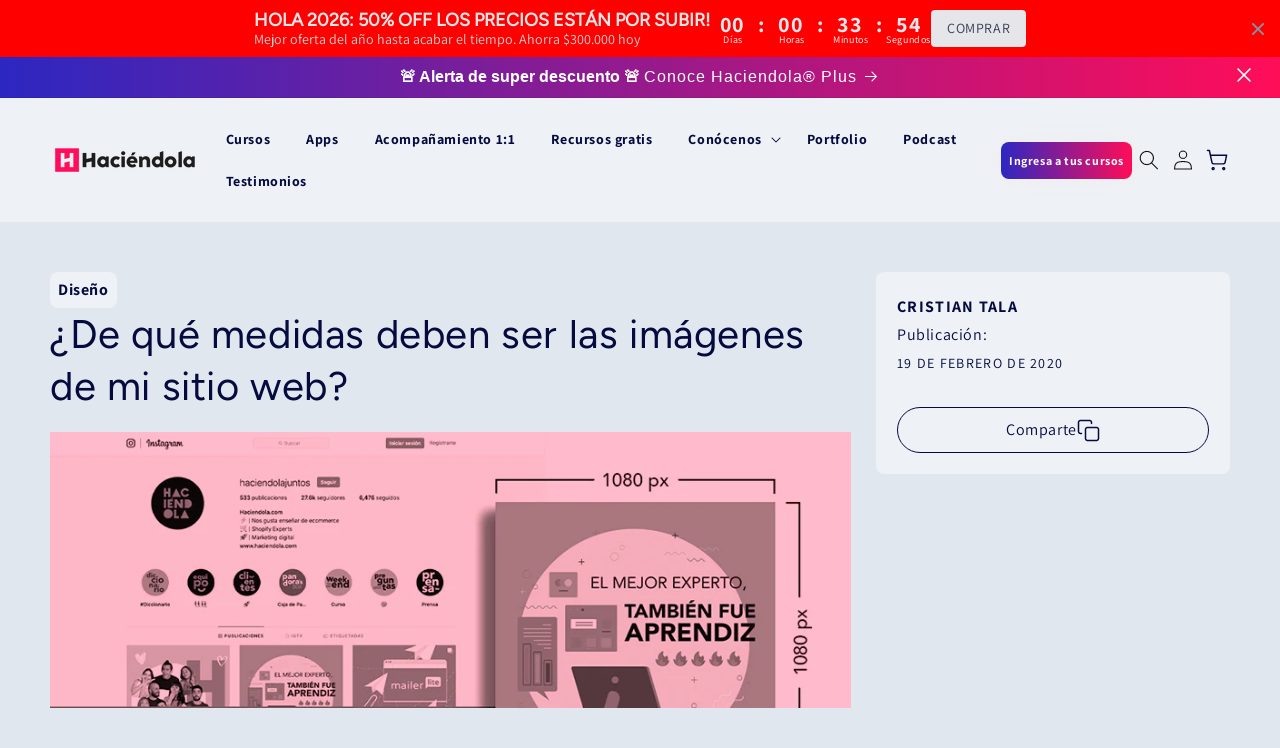

--- FILE ---
content_type: text/html; charset=utf-8
request_url: https://haciendola.com/blogs/help-haciendola/de-que-medidas-deben-ser-las-imagenes-de-mi-sitio-web?page=3
body_size: 51478
content:
<!doctype html>
<html class="no-js" lang="es">
  <head>

<script src="https://ajax.googleapis.com/ajax/libs/jquery/3.5.1/jquery.min.js"></script>

		<script id="hotmart_launcher_script">
			(function(l,a,u,n,c,h,e,r){l['HotmartLauncherObject']=c;l[c]=l[c]||function(){
			(l[c].q=l[c].q||[]).push(arguments)},l[c].l=1*new Date();h=a.createElement(u),
			e=a.getElementsByTagName(u)[0];h.async=1;h.src=n;e.parentNode.insertBefore(h,e)
			})(window,document,'script','//launcher.hotmart.com/launcher.js','hot');

			hot('account','c274f02e-3a93-384b-95d8-d8c65021fd4b');
		</script>

    <meta charset="utf-8">
    <meta http-equiv="X-UA-Compatible" content="IE=edge">
    <meta name="viewport" content="width=device-width,initial-scale=1">
    <meta name="theme-color" content="">
    <link rel="canonical" href="https://haciendola.com/blogs/help-haciendola/de-que-medidas-deben-ser-las-imagenes-de-mi-sitio-web"><link rel="preconnect" href="https://fonts.shopifycdn.com" crossorigin><title>
      ¿De qué medidas deben ser las imágenes de mi sitio web?
 &ndash; Page 3 &ndash; Haciendola</title>

    
      <meta name="description" content="¡ANTES DE COMENZAR! Las imágenes son una parte fundamental del e-commerce. Nos encontramos dentro de un espacio en el que las fotografías son el primer medio en el que los clientes pueden verificar la información que les entregamos. Pero las imágenes de producto no son lo único que es relevante, tanto las imágenes del ">
    

    

<meta property="og:site_name" content="Haciendola">
<meta property="og:url" content="https://haciendola.com/blogs/help-haciendola/de-que-medidas-deben-ser-las-imagenes-de-mi-sitio-web">
<meta property="og:title" content="¿De qué medidas deben ser las imágenes de mi sitio web?">
<meta property="og:type" content="article">
<meta property="og:description" content="¡ANTES DE COMENZAR! Las imágenes son una parte fundamental del e-commerce. Nos encontramos dentro de un espacio en el que las fotografías son el primer medio en el que los clientes pueden verificar la información que les entregamos. Pero las imágenes de producto no son lo único que es relevante, tanto las imágenes del "><meta property="og:image" content="http://haciendola.com/cdn/shop/articles/HELP-DESK_DISENO-IMAGENES.png?v=1582128854">
  <meta property="og:image:secure_url" content="https://haciendola.com/cdn/shop/articles/HELP-DESK_DISENO-IMAGENES.png?v=1582128854">
  <meta property="og:image:width" content="882">
  <meta property="og:image:height" content="304"><meta name="twitter:card" content="summary_large_image">
<meta name="twitter:title" content="¿De qué medidas deben ser las imágenes de mi sitio web?">
<meta name="twitter:description" content="¡ANTES DE COMENZAR! Las imágenes son una parte fundamental del e-commerce. Nos encontramos dentro de un espacio en el que las fotografías son el primer medio en el que los clientes pueden verificar la información que les entregamos. Pero las imágenes de producto no son lo único que es relevante, tanto las imágenes del ">


    <script src="//haciendola.com/cdn/shop/t/88/assets/constants.js?v=58251544750838685771764009742" defer="defer"></script>
    <script src="//haciendola.com/cdn/shop/t/88/assets/pubsub.js?v=158357773527763999511764009770" defer="defer"></script>
    <script src="//haciendola.com/cdn/shop/t/88/assets/global.js?v=179022044121736026191764009747" defer="defer"></script><script src="//haciendola.com/cdn/shop/t/88/assets/animations.js?v=88693664871331136111764009719" defer="defer"></script><script>window.performance && window.performance.mark && window.performance.mark('shopify.content_for_header.start');</script><meta name="google-site-verification" content="WRsiQreWH7WrywGbkU6yqVqVixIICnERPSp8YoeQv24">
<meta name="google-site-verification" content="axvV_oJCNoSGcbUMZse7crxa5fgNEpmB3SluYGo5qCw">
<meta name="google-site-verification" content="R9Rrhet4Z3i2zz2a1dhZspsbY30V4qotbWYash1CK5w">
<meta name="facebook-domain-verification" content="t2q3u9sl0etkwgx3q59uu2n73bavsa">
<meta id="shopify-digital-wallet" name="shopify-digital-wallet" content="/17476427/digital_wallets/dialog">
<link rel="alternate" type="application/atom+xml" title="Feed" href="/blogs/help-haciendola.atom" />
<script async="async" src="/checkouts/internal/preloads.js?locale=es-CL"></script>
<script id="shopify-features" type="application/json">{"accessToken":"3f2e4d473fe7dae58e3d31ad4d344142","betas":["rich-media-storefront-analytics"],"domain":"haciendola.com","predictiveSearch":true,"shopId":17476427,"locale":"es"}</script>
<script>var Shopify = Shopify || {};
Shopify.shop = "haciendola-juntos.myshopify.com";
Shopify.locale = "es";
Shopify.currency = {"active":"CLP","rate":"1.0"};
Shopify.country = "CL";
Shopify.theme = {"name":"Haciendola theme - Data layers","id":131970990165,"schema_name":"Dawn","schema_version":"13.0.0","theme_store_id":null,"role":"main"};
Shopify.theme.handle = "null";
Shopify.theme.style = {"id":null,"handle":null};
Shopify.cdnHost = "haciendola.com/cdn";
Shopify.routes = Shopify.routes || {};
Shopify.routes.root = "/";</script>
<script type="module">!function(o){(o.Shopify=o.Shopify||{}).modules=!0}(window);</script>
<script>!function(o){function n(){var o=[];function n(){o.push(Array.prototype.slice.apply(arguments))}return n.q=o,n}var t=o.Shopify=o.Shopify||{};t.loadFeatures=n(),t.autoloadFeatures=n()}(window);</script>
<script id="shop-js-analytics" type="application/json">{"pageType":"article"}</script>
<script defer="defer" async type="module" src="//haciendola.com/cdn/shopifycloud/shop-js/modules/v2/client.init-shop-cart-sync_CvZOh8Af.es.esm.js"></script>
<script defer="defer" async type="module" src="//haciendola.com/cdn/shopifycloud/shop-js/modules/v2/chunk.common_3Rxs6Qxh.esm.js"></script>
<script type="module">
  await import("//haciendola.com/cdn/shopifycloud/shop-js/modules/v2/client.init-shop-cart-sync_CvZOh8Af.es.esm.js");
await import("//haciendola.com/cdn/shopifycloud/shop-js/modules/v2/chunk.common_3Rxs6Qxh.esm.js");

  window.Shopify.SignInWithShop?.initShopCartSync?.({"fedCMEnabled":true,"windoidEnabled":true});

</script>
<script>(function() {
  var isLoaded = false;
  function asyncLoad() {
    if (isLoaded) return;
    isLoaded = true;
    var urls = ["https:\/\/d10lpsik1i8c69.cloudfront.net\/w.js?shop=haciendola-juntos.myshopify.com","https:\/\/loox.io\/widget\/EkW2SgGTKq\/loox.1718203967171.js?shop=haciendola-juntos.myshopify.com"];
    for (var i = 0; i < urls.length; i++) {
      var s = document.createElement('script');
      s.type = 'text/javascript';
      s.async = true;
      s.src = urls[i];
      var x = document.getElementsByTagName('script')[0];
      x.parentNode.insertBefore(s, x);
    }
  };
  if(window.attachEvent) {
    window.attachEvent('onload', asyncLoad);
  } else {
    window.addEventListener('load', asyncLoad, false);
  }
})();</script>
<script id="__st">var __st={"a":17476427,"offset":-10800,"reqid":"0d9b240f-2426-4d6b-b197-a9d471a769b5-1768722094","pageurl":"haciendola.com\/blogs\/help-haciendola\/de-que-medidas-deben-ser-las-imagenes-de-mi-sitio-web?page=3","s":"articles-386774663253","u":"e1864f75904a","p":"article","rtyp":"article","rid":386774663253};</script>
<script>window.ShopifyPaypalV4VisibilityTracking = true;</script>
<script id="captcha-bootstrap">!function(){'use strict';const t='contact',e='account',n='new_comment',o=[[t,t],['blogs',n],['comments',n],[t,'customer']],c=[[e,'customer_login'],[e,'guest_login'],[e,'recover_customer_password'],[e,'create_customer']],r=t=>t.map((([t,e])=>`form[action*='/${t}']:not([data-nocaptcha='true']) input[name='form_type'][value='${e}']`)).join(','),a=t=>()=>t?[...document.querySelectorAll(t)].map((t=>t.form)):[];function s(){const t=[...o],e=r(t);return a(e)}const i='password',u='form_key',d=['recaptcha-v3-token','g-recaptcha-response','h-captcha-response',i],f=()=>{try{return window.sessionStorage}catch{return}},m='__shopify_v',_=t=>t.elements[u];function p(t,e,n=!1){try{const o=window.sessionStorage,c=JSON.parse(o.getItem(e)),{data:r}=function(t){const{data:e,action:n}=t;return t[m]||n?{data:e,action:n}:{data:t,action:n}}(c);for(const[e,n]of Object.entries(r))t.elements[e]&&(t.elements[e].value=n);n&&o.removeItem(e)}catch(o){console.error('form repopulation failed',{error:o})}}const l='form_type',E='cptcha';function T(t){t.dataset[E]=!0}const w=window,h=w.document,L='Shopify',v='ce_forms',y='captcha';let A=!1;((t,e)=>{const n=(g='f06e6c50-85a8-45c8-87d0-21a2b65856fe',I='https://cdn.shopify.com/shopifycloud/storefront-forms-hcaptcha/ce_storefront_forms_captcha_hcaptcha.v1.5.2.iife.js',D={infoText:'Protegido por hCaptcha',privacyText:'Privacidad',termsText:'Términos'},(t,e,n)=>{const o=w[L][v],c=o.bindForm;if(c)return c(t,g,e,D).then(n);var r;o.q.push([[t,g,e,D],n]),r=I,A||(h.body.append(Object.assign(h.createElement('script'),{id:'captcha-provider',async:!0,src:r})),A=!0)});var g,I,D;w[L]=w[L]||{},w[L][v]=w[L][v]||{},w[L][v].q=[],w[L][y]=w[L][y]||{},w[L][y].protect=function(t,e){n(t,void 0,e),T(t)},Object.freeze(w[L][y]),function(t,e,n,w,h,L){const[v,y,A,g]=function(t,e,n){const i=e?o:[],u=t?c:[],d=[...i,...u],f=r(d),m=r(i),_=r(d.filter((([t,e])=>n.includes(e))));return[a(f),a(m),a(_),s()]}(w,h,L),I=t=>{const e=t.target;return e instanceof HTMLFormElement?e:e&&e.form},D=t=>v().includes(t);t.addEventListener('submit',(t=>{const e=I(t);if(!e)return;const n=D(e)&&!e.dataset.hcaptchaBound&&!e.dataset.recaptchaBound,o=_(e),c=g().includes(e)&&(!o||!o.value);(n||c)&&t.preventDefault(),c&&!n&&(function(t){try{if(!f())return;!function(t){const e=f();if(!e)return;const n=_(t);if(!n)return;const o=n.value;o&&e.removeItem(o)}(t);const e=Array.from(Array(32),(()=>Math.random().toString(36)[2])).join('');!function(t,e){_(t)||t.append(Object.assign(document.createElement('input'),{type:'hidden',name:u})),t.elements[u].value=e}(t,e),function(t,e){const n=f();if(!n)return;const o=[...t.querySelectorAll(`input[type='${i}']`)].map((({name:t})=>t)),c=[...d,...o],r={};for(const[a,s]of new FormData(t).entries())c.includes(a)||(r[a]=s);n.setItem(e,JSON.stringify({[m]:1,action:t.action,data:r}))}(t,e)}catch(e){console.error('failed to persist form',e)}}(e),e.submit())}));const S=(t,e)=>{t&&!t.dataset[E]&&(n(t,e.some((e=>e===t))),T(t))};for(const o of['focusin','change'])t.addEventListener(o,(t=>{const e=I(t);D(e)&&S(e,y())}));const B=e.get('form_key'),M=e.get(l),P=B&&M;t.addEventListener('DOMContentLoaded',(()=>{const t=y();if(P)for(const e of t)e.elements[l].value===M&&p(e,B);[...new Set([...A(),...v().filter((t=>'true'===t.dataset.shopifyCaptcha))])].forEach((e=>S(e,t)))}))}(h,new URLSearchParams(w.location.search),n,t,e,['guest_login'])})(!0,!0)}();</script>
<script integrity="sha256-4kQ18oKyAcykRKYeNunJcIwy7WH5gtpwJnB7kiuLZ1E=" data-source-attribution="shopify.loadfeatures" defer="defer" src="//haciendola.com/cdn/shopifycloud/storefront/assets/storefront/load_feature-a0a9edcb.js" crossorigin="anonymous"></script>
<script data-source-attribution="shopify.dynamic_checkout.dynamic.init">var Shopify=Shopify||{};Shopify.PaymentButton=Shopify.PaymentButton||{isStorefrontPortableWallets:!0,init:function(){window.Shopify.PaymentButton.init=function(){};var t=document.createElement("script");t.src="https://haciendola.com/cdn/shopifycloud/portable-wallets/latest/portable-wallets.es.js",t.type="module",document.head.appendChild(t)}};
</script>
<script data-source-attribution="shopify.dynamic_checkout.buyer_consent">
  function portableWalletsHideBuyerConsent(e){var t=document.getElementById("shopify-buyer-consent"),n=document.getElementById("shopify-subscription-policy-button");t&&n&&(t.classList.add("hidden"),t.setAttribute("aria-hidden","true"),n.removeEventListener("click",e))}function portableWalletsShowBuyerConsent(e){var t=document.getElementById("shopify-buyer-consent"),n=document.getElementById("shopify-subscription-policy-button");t&&n&&(t.classList.remove("hidden"),t.removeAttribute("aria-hidden"),n.addEventListener("click",e))}window.Shopify?.PaymentButton&&(window.Shopify.PaymentButton.hideBuyerConsent=portableWalletsHideBuyerConsent,window.Shopify.PaymentButton.showBuyerConsent=portableWalletsShowBuyerConsent);
</script>
<script data-source-attribution="shopify.dynamic_checkout.cart.bootstrap">document.addEventListener("DOMContentLoaded",(function(){function t(){return document.querySelector("shopify-accelerated-checkout-cart, shopify-accelerated-checkout")}if(t())Shopify.PaymentButton.init();else{new MutationObserver((function(e,n){t()&&(Shopify.PaymentButton.init(),n.disconnect())})).observe(document.body,{childList:!0,subtree:!0})}}));
</script>
<link id="shopify-accelerated-checkout-styles" rel="stylesheet" media="screen" href="https://haciendola.com/cdn/shopifycloud/portable-wallets/latest/accelerated-checkout-backwards-compat.css" crossorigin="anonymous">
<style id="shopify-accelerated-checkout-cart">
        #shopify-buyer-consent {
  margin-top: 1em;
  display: inline-block;
  width: 100%;
}

#shopify-buyer-consent.hidden {
  display: none;
}

#shopify-subscription-policy-button {
  background: none;
  border: none;
  padding: 0;
  text-decoration: underline;
  font-size: inherit;
  cursor: pointer;
}

#shopify-subscription-policy-button::before {
  box-shadow: none;
}

      </style>
<script id="sections-script" data-sections="header" defer="defer" src="//haciendola.com/cdn/shop/t/88/compiled_assets/scripts.js?v=29420"></script>
<script>window.performance && window.performance.mark && window.performance.mark('shopify.content_for_header.end');</script>


    <style data-shopify>
      @font-face {
  font-family: Assistant;
  font-weight: 400;
  font-style: normal;
  font-display: swap;
  src: url("//haciendola.com/cdn/fonts/assistant/assistant_n4.9120912a469cad1cc292572851508ca49d12e768.woff2") format("woff2"),
       url("//haciendola.com/cdn/fonts/assistant/assistant_n4.6e9875ce64e0fefcd3f4446b7ec9036b3ddd2985.woff") format("woff");
}

      @font-face {
  font-family: Assistant;
  font-weight: 700;
  font-style: normal;
  font-display: swap;
  src: url("//haciendola.com/cdn/fonts/assistant/assistant_n7.bf44452348ec8b8efa3aa3068825305886b1c83c.woff2") format("woff2"),
       url("//haciendola.com/cdn/fonts/assistant/assistant_n7.0c887fee83f6b3bda822f1150b912c72da0f7b64.woff") format("woff");
}

      
      
      @font-face {
  font-family: Figtree;
  font-weight: 400;
  font-style: normal;
  font-display: swap;
  src: url("//haciendola.com/cdn/fonts/figtree/figtree_n4.3c0838aba1701047e60be6a99a1b0a40ce9b8419.woff2") format("woff2"),
       url("//haciendola.com/cdn/fonts/figtree/figtree_n4.c0575d1db21fc3821f17fd6617d3dee552312137.woff") format("woff");
}


      
        :root,
        .color-scheme-1 {
          --color-background: 225,231,238;
        
          --gradient-background: #e1e7ee;
        

        

        --color-foreground: 18,18,18;
        --color-background-contrast: 144,166,192;
        --color-shadow: 18,18,18;
        --color-button: 18,18,18;
        --color-button-text: 255,255,255;
        --color-secondary-button: 225,231,238;
        --color-secondary-button-text: 18,18,18;
        --color-link: 18,18,18;
        --color-badge-foreground: 18,18,18;
        --color-badge-background: 225,231,238;
        --color-badge-border: 18,18,18;
        --payment-terms-background-color: rgb(225 231 238);
      }
      
        
        .color-scheme-2 {
          --color-background: 238,241,246;
        
          --gradient-background: #eef1f6;
        

        

        --color-foreground: 18,18,18;
        --color-background-contrast: 155,172,202;
        --color-shadow: 18,18,18;
        --color-button: 18,18,18;
        --color-button-text: 243,243,243;
        --color-secondary-button: 238,241,246;
        --color-secondary-button-text: 18,18,18;
        --color-link: 18,18,18;
        --color-badge-foreground: 18,18,18;
        --color-badge-background: 238,241,246;
        --color-badge-border: 18,18,18;
        --payment-terms-background-color: rgb(238 241 246);
      }
      
        
        .color-scheme-3 {
          --color-background: 36,40,51;
        
          --gradient-background: #242833;
        

        

        --color-foreground: 255,255,255;
        --color-background-contrast: 47,52,66;
        --color-shadow: 18,18,18;
        --color-button: 255,255,255;
        --color-button-text: 0,0,0;
        --color-secondary-button: 36,40,51;
        --color-secondary-button-text: 255,255,255;
        --color-link: 255,255,255;
        --color-badge-foreground: 255,255,255;
        --color-badge-background: 36,40,51;
        --color-badge-border: 255,255,255;
        --payment-terms-background-color: rgb(36 40 51);
      }
      
        
        .color-scheme-4 {
          --color-background: 18,18,18;
        
          --gradient-background: #121212;
        

        

        --color-foreground: 255,255,255;
        --color-background-contrast: 146,146,146;
        --color-shadow: 18,18,18;
        --color-button: 255,255,255;
        --color-button-text: 18,18,18;
        --color-secondary-button: 18,18,18;
        --color-secondary-button-text: 255,255,255;
        --color-link: 255,255,255;
        --color-badge-foreground: 255,255,255;
        --color-badge-background: 18,18,18;
        --color-badge-border: 255,255,255;
        --payment-terms-background-color: rgb(18 18 18);
      }
      
        
        .color-scheme-5 {
          --color-background: 5,11,63;
        
          --gradient-background: #050b3f;
        

        

        --color-foreground: 255,255,255;
        --color-background-contrast: 82,98,241;
        --color-shadow: 18,18,18;
        --color-button: 255,255,255;
        --color-button-text: 51,79,180;
        --color-secondary-button: 5,11,63;
        --color-secondary-button-text: 255,255,255;
        --color-link: 255,255,255;
        --color-badge-foreground: 255,255,255;
        --color-badge-background: 5,11,63;
        --color-badge-border: 255,255,255;
        --payment-terms-background-color: rgb(5 11 63);
      }
      

      body, .color-scheme-1, .color-scheme-2, .color-scheme-3, .color-scheme-4, .color-scheme-5 {
        color: rgba(var(--color-foreground), 0.75);
        background-color: rgb(var(--color-background));
      }

      :root {
        --font-body-family: Assistant, sans-serif;
        --font-body-style: normal;
        --font-body-weight: 400;
        --font-body-weight-bold: 700;

        --font-heading-family: Figtree, sans-serif;
        --font-heading-style: normal;
        --font-heading-weight: 400;

        --font-body-scale: 1.0;
        --font-heading-scale: 1.0;

        --media-padding: px;
        --media-border-opacity: 0.05;
        --media-border-width: 1px;
        --media-radius: 0px;
        --media-shadow-opacity: 0.0;
        --media-shadow-horizontal-offset: 0px;
        --media-shadow-vertical-offset: 4px;
        --media-shadow-blur-radius: 5px;
        --media-shadow-visible: 0;

        --page-width: 150rem;
        --page-width-margin: 0rem;

        --product-card-image-padding: 0.0rem;
        --product-card-corner-radius: 2.8rem;
        --product-card-text-alignment: left;
        --product-card-border-width: 0.0rem;
        --product-card-border-opacity: 0.1;
        --product-card-shadow-opacity: 0.0;
        --product-card-shadow-visible: 0;
        --product-card-shadow-horizontal-offset: 0.0rem;
        --product-card-shadow-vertical-offset: 0.4rem;
        --product-card-shadow-blur-radius: 0.5rem;

        --collection-card-image-padding: 0.0rem;
        --collection-card-corner-radius: 0.0rem;
        --collection-card-text-alignment: left;
        --collection-card-border-width: 0.0rem;
        --collection-card-border-opacity: 0.1;
        --collection-card-shadow-opacity: 0.0;
        --collection-card-shadow-visible: 0;
        --collection-card-shadow-horizontal-offset: 0.0rem;
        --collection-card-shadow-vertical-offset: 0.4rem;
        --collection-card-shadow-blur-radius: 0.5rem;

        --blog-card-image-padding: 0.0rem;
        --blog-card-corner-radius: 0.8rem;
        --blog-card-text-alignment: left;
        --blog-card-border-width: 0.0rem;
        --blog-card-border-opacity: 0.1;
        --blog-card-shadow-opacity: 0.0;
        --blog-card-shadow-visible: 0;
        --blog-card-shadow-horizontal-offset: 0.0rem;
        --blog-card-shadow-vertical-offset: 0.4rem;
        --blog-card-shadow-blur-radius: 0.5rem;

        --badge-corner-radius: 4.0rem;

        --popup-border-width: 1px;
        --popup-border-opacity: 0.1;
        --popup-corner-radius: 0px;
        --popup-shadow-opacity: 0.05;
        --popup-shadow-horizontal-offset: 0px;
        --popup-shadow-vertical-offset: 4px;
        --popup-shadow-blur-radius: 5px;

        --drawer-border-width: 1px;
        --drawer-border-opacity: 0.1;
        --drawer-shadow-opacity: 0.0;
        --drawer-shadow-horizontal-offset: 0px;
        --drawer-shadow-vertical-offset: 4px;
        --drawer-shadow-blur-radius: 5px;

        --spacing-sections-desktop: 0px;
        --spacing-sections-mobile: 0px;

        --grid-desktop-vertical-spacing: 24px;
        --grid-desktop-horizontal-spacing: 20px;
        --grid-mobile-vertical-spacing: 12px;
        --grid-mobile-horizontal-spacing: 10px;

        --text-boxes-border-opacity: 0.1;
        --text-boxes-border-width: 0px;
        --text-boxes-radius: 0px;
        --text-boxes-shadow-opacity: 0.0;
        --text-boxes-shadow-visible: 0;
        --text-boxes-shadow-horizontal-offset: 0px;
        --text-boxes-shadow-vertical-offset: 4px;
        --text-boxes-shadow-blur-radius: 5px;

        --buttons-radius: 0px;
        --buttons-radius-outset: 0px;
        --buttons-border-width: 1px;
        --buttons-border-opacity: 1.0;
        --buttons-shadow-opacity: 0.0;
        --buttons-shadow-visible: 0;
        --buttons-shadow-horizontal-offset: 0px;
        --buttons-shadow-vertical-offset: 4px;
        --buttons-shadow-blur-radius: 5px;
        --buttons-border-offset: 0px;

        --inputs-radius: 0px;
        --inputs-border-width: 1px;
        --inputs-border-opacity: 0.55;
        --inputs-shadow-opacity: 0.0;
        --inputs-shadow-horizontal-offset: 0px;
        --inputs-margin-offset: 0px;
        --inputs-shadow-vertical-offset: 4px;
        --inputs-shadow-blur-radius: 5px;
        --inputs-radius-outset: 0px;

        --variant-pills-radius: 40px;
        --variant-pills-border-width: 1px;
        --variant-pills-border-opacity: 0.55;
        --variant-pills-shadow-opacity: 0.0;
        --variant-pills-shadow-horizontal-offset: 0px;
        --variant-pills-shadow-vertical-offset: 4px;
        --variant-pills-shadow-blur-radius: 5px;
      }

      *,
      *::before,
      *::after {
        box-sizing: inherit;
      }

      html {
        box-sizing: border-box;
        font-size: calc(var(--font-body-scale) * 62.5%);
        height: 100%;
      }

      body {
        display: grid;
        grid-template-rows: auto auto 1fr auto;
        grid-template-columns: 100%;
        min-height: 100%;
        margin: 0;
        font-size: 1.5rem;
        letter-spacing: 0.06rem;
        line-height: calc(1 + 0.8 / var(--font-body-scale));
        font-family: var(--font-body-family);
        font-style: var(--font-body-style);
        font-weight: var(--font-body-weight);
      }

      @media screen and (min-width: 750px) {
        body {
          font-size: 1.6rem;
        }
      }

      
    </style>
    
    <link href="//haciendola.com/cdn/shop/t/88/assets/typography.css?v=173549182324191908751764009785" rel="stylesheet" type="text/css" media="all" />
    <link href="//haciendola.com/cdn/shop/t/88/assets/normalize.css?v=14105067449966583511764009762" rel="stylesheet" type="text/css" media="all" />
    <link href="//haciendola.com/cdn/shop/t/88/assets/base-colors.css?v=136092941849386877871764009720" rel="stylesheet" type="text/css" media="all" />
    <link href="//haciendola.com/cdn/shop/t/88/assets/base.css?v=32466778268603839181764009720" rel="stylesheet" type="text/css" media="all" />

    <script type="application/json" id="cartInitialData">{"note":null,"attributes":{},"original_total_price":0,"total_price":0,"total_discount":0,"total_weight":0.0,"item_count":0,"items":[],"requires_shipping":false,"currency":"CLP","items_subtotal_price":0,"cart_level_discount_applications":[],"checkout_charge_amount":0}</script>
    <script src="//haciendola.com/cdn/shop/t/88/assets/h-cart-subscriber.js?v=44161440391293628051764009750" defer></script>
    <script src="//haciendola.com/cdn/shop/t/88/assets/h-custom-elements.lib.js?v=30488770270412062721764009751" defer></script>
    <script src="//haciendola.com/cdn/shop/t/88/assets/h-components-helpers.js?v=92659425534386669541764009751" defer></script><link rel="preload" as="font" href="//haciendola.com/cdn/fonts/assistant/assistant_n4.9120912a469cad1cc292572851508ca49d12e768.woff2" type="font/woff2" crossorigin><link rel="preload" as="font" href="//haciendola.com/cdn/fonts/figtree/figtree_n4.3c0838aba1701047e60be6a99a1b0a40ce9b8419.woff2" type="font/woff2" crossorigin><link href="//haciendola.com/cdn/shop/t/88/assets/component-localization-form.css?v=155603600527820746741764009732" rel="stylesheet" type="text/css" media="all" />
      <script src="//haciendola.com/cdn/shop/t/88/assets/localization-form.js?v=169565320306168926741764009758" defer="defer"></script><link
        rel="stylesheet"
        href="//haciendola.com/cdn/shop/t/88/assets/component-predictive-search.css?v=118923337488134913561764009736"
        media="print"
        onload="this.media='all'"
      ><script>
      document.documentElement.className = document.documentElement.className.replace('no-js', 'js');
      if (Shopify.designMode) {
        document.documentElement.classList.add('shopify-design-mode');
      }
    </script>
     <script>

if(!window.jQuery){
    var jqueryScript = document.createElement('script');
    jqueryScript.setAttribute('src','https://ajax.googleapis.com/ajax/libs/jquery/3.6.0/jquery.min.js'); 
    document.head.appendChild(jqueryScript); 
}

__DL__jQueryinterval = setInterval(function(){
    // wait for jQuery to load & run script after jQuery has loaded
    if(window.jQuery){
        // search parameters
        getURLParams = function(name, url){
            if (!url) url = window.location.href;
            name = name.replace(/[\[\]]/g, "\\$&");
            var regex = new RegExp("[?&]" + name + "(=([^&#]*)|&|#|$)"),
            results = regex.exec(url);
            if (!results) return null;
            if (!results[2]) return '';
            return decodeURIComponent(results[2].replace(/\+/g, " "));
        };
        
        /**********************
        * DYNAMIC DEPENDENCIES
        ***********************/
        
        __DL__ = {
            dynamicCart: true,  // if cart is dynamic (meaning no refresh on cart add) set to true
            debug: false, // if true, console messages will be displayed
            cart: null,
            wishlist: null,
            removeCart: null
        };
        
        customBindings = {
            cartTriggers: [],
            viewCart: [],
            removeCartTrigger: [],
            cartVisableSelector: [],
            promoSubscriptionsSelectors: [],
            promoSuccess: [],
            ctaSelectors: [],
            newsletterSelectors: [],
            newsletterSuccess: [],
            searchPage: [],
            wishlistSelector: [],
            removeWishlist: [],
            wishlistPage: [],
            searchTermQuery: [getURLParams('q')], // replace var with correct query
        };
        
        /* DO NOT EDIT */
        defaultBindings = {
            cartTriggers: ['form[action="/cart/add"] [type="submit"],.add-to-cart,.cart-btn'],
            viewCart: ['form[action="/cart"],.my-cart,.trigger-cart,#mobileCart'],
            removeCartTrigger: ['[href*="/cart/change"]'],
            cartVisableSelector: ['.inlinecart.is-active,.inline-cart.is-active'],
            promoSubscriptionsSelectors: [],
            promoSuccess: [],
            ctaSelectors: [],
            newsletterSelectors: ['input.contact_email'],
            newsletterSuccess: ['.success_message'],
            searchPage: ['search'],
            wishlistSelector: [],
            removeWishlist: [],
            wishlistPage: []
        };
        
        // stitch bindings
        objectArray = customBindings;
        outputObject = __DL__;
        
        applyBindings = function(objectArray, outputObject){
            for (var x in objectArray) {  
                var key = x;
                var objs = objectArray[x]; 
                values = [];    
                if(objs.length > 0){    
                    values.push(objs);
                    if(key in outputObject){              
                        values.push(outputObject[key]); 
                        outputObject[key] = values.join(", "); 
                    }else{        
                        outputObject[key] = values.join(", ");
                    }   
                }  
            }
        };
        
        applyBindings(customBindings, __DL__);
        applyBindings(defaultBindings, __DL__);
        
        /**********************
        * PREREQUISITE LIBRARIES 
        ***********************/
        
        clearInterval(__DL__jQueryinterval);
        
        // jquery-cookies.js
        if(typeof $.cookie!==undefined){
            (function(a){if(typeof define==='function'&&define.amd){define(['jquery'],a)}else if(typeof exports==='object'){module.exports=a(require('jquery'))}else{a(jQuery)}}(function($){var g=/\+/g;function encode(s){return h.raw?s:encodeURIComponent(s)}function decode(s){return h.raw?s:decodeURIComponent(s)}function stringifyCookieValue(a){return encode(h.json?JSON.stringify(a):String(a))}function parseCookieValue(s){if(s.indexOf('"')===0){s=s.slice(1,-1).replace(/\\"/g,'"').replace(/\\\\/g,'\\')}try{s=decodeURIComponent(s.replace(g,' '));return h.json?JSON.parse(s):s}catch(e){}}function read(s,a){var b=h.raw?s:parseCookieValue(s);return $.isFunction(a)?a(b):b}var h=$.cookie=function(a,b,c){if(arguments.length>1&&!$.isFunction(b)){c=$.extend({},h.defaults,c);if(typeof c.expires==='number'){var d=c.expires,t=c.expires=new Date();t.setMilliseconds(t.getMilliseconds()+d*864e+5)}return(document.cookie=[encode(a),'=',stringifyCookieValue(b),c.expires?'; expires='+c.expires.toUTCString():'',c.path?'; path='+c.path:'',c.domain?'; domain='+c.domain:'',c.secure?'; secure':''].join(''))}var e=a?undefined:{},cookies=document.cookie?document.cookie.split('; '):[],i=0,l=cookies.length;for(;i<l;i++){var f=cookies[i].split('='),name=decode(f.shift()),cookie=f.join('=');if(a===name){e=read(cookie,b);break}if(!a&&(cookie=read(cookie))!==undefined){e[name]=cookie}}return e};h.defaults={};$.removeCookie=function(a,b){$.cookie(a,'',$.extend({},b,{expires:-1}));return!$.cookie(a)}}))}
        
        /**********************
        * Begin dataLayer Build 
        ***********************/
        
        window.dataLayer = window.dataLayer || [];  // init data layer if doesn't already exist

        var template = "article"; 
        
        /**
        * Landing Page Cookie
        * 1. Detect if user just landed on the site
        * 2. Only fires if Page Title matches website */
        
        $.cookie.raw = true;
        if ($.cookie('landingPage') === undefined || $.cookie('landingPage').length === 0) {
            var landingPage = true;
            $.cookie('landingPage', unescape);
            $.removeCookie('landingPage', {path: '/'});
            $.cookie('landingPage', 'landed', {path: '/'});
        } else {
            var landingPage = false;
            $.cookie('landingPage', unescape);
            $.removeCookie('landingPage', {path: '/'});
            $.cookie('landingPage', 'refresh', {path: '/'});
        }
        if (__DL__.debug) {
            console.log('Landing Page: ' + landingPage);
        }
        
        /** 
        * Log State Cookie */
        
        
        var isLoggedIn = false;
        
        if (!isLoggedIn) {
            $.cookie('logState', unescape);
            $.removeCookie('logState', {path: '/'});
            $.cookie('logState', 'loggedOut', {path: '/'});
        } else {
            if ($.cookie('logState') === 'loggedOut' || $.cookie('logState') === undefined) {
                $.cookie('logState', unescape);
                $.removeCookie('logState', {path: '/'});
                $.cookie('logState', 'firstLog', {path: '/'});
            } else if ($.cookie('logState') === 'firstLog') {
                $.cookie('logState', unescape);
                $.removeCookie('logState', {path: '/'});
                $.cookie('logState', 'refresh', {path: '/'});
            }
        }
        
        if ($.cookie('logState') === 'firstLog') {
            var firstLog = true;
        } else {
            var firstLog = false;
        }
        
        /**********************
        * DATALAYER SECTIONS 
        ***********************/
        
        /**
        * DATALAYER: Landing Page
        * Fires any time a user first lands on the site. */
        
        if ($.cookie('landingPage') === 'landed') {
            dataLayer.push({
                'pageType': 'Landing',
                'event': 'GA4_first_time_visitor'
            });
        }
        
        /** 
        * DATALAYER: Log State
        * 1. Determine if user is logged in or not.
        * 2. Return User specific data. */
        
        var logState = {
            
            
            'logState' : "Logged Out",
            
            
            'firstLog'      : firstLog,
            'customerEmail' : null,
            'timestamp'     : Date().replace(/\(.*?\)/g,''),  
            
            'customerType'       : 'New',
            'customerTypeNumber' :'1', 
            
            'shippingInfo' : {
                'fullName'  : null,
                'firstName' : null,
                'lastName'  : null,
                'address1'  : null,
                'address2'  : null,
                'street'    : null,
                'city'      : null,
                'province'  : null,
                'zip'       : null,
                'country'   : null,
                'phone'     : null,
            },
            'billingInfo' : {
                'fullName'  : null,
                'firstName' : null,
                'lastName'  : null,
                'address1'  : null,
                'address2'  : null,
                'street'    : null,
                'city'      : null,
                'province'  : null,
                'zip'       : null,
                'country'   : null,
                'phone'     : null,
            },
            'checkoutEmail' : null,
            'currency'      : "CLP",
            'pageType'      : 'Log State',
            'event'         : 'logState'
        }
        dataLayer.push(logState);

        /** 
        * DATALAYER: Homepage */
        
        if(document.location.pathname == "/"){
            dataLayer.push({
                'pageType' : 'Homepage',
                'event'    : 'homepage',
                logState
            });
        }
      
        /** 
        * DATALAYER: 404 Pages
        * Fire on 404 Pages */
      	

        /** 
        * DATALAYER: Blog Articles
        * Fire on Blog Article Pages */
        
            dataLayer.push({
                'author'      : "Cristian Tala",
                'title'       : "¿De qué medidas deben ser las imágenes de mi sitio web?",
                'dateCreated' : [34,7,13,19,2,2020,3,50,true,"-03"],
                'pageType'    : 'Blog',
                'event'       : 'GA4_blog'
            });
        
        
        /** DATALAYER: Product List Page (Collections, Category)
        * Fire on all product listing pages. */
        
            
        /** DATALAYER: Product Page
        * Fire on all Product View pages. */
        
      
        /** DATALAYER: Cart View
        * Fire anytime a user views their cart (non-dynamic) */               
        
                
        /** DATALAYER: Checkout on Shopify Plus **/
        if(Shopify.Checkout){
            var ecommerce = {
                'transaction_id': 'null',
                'affiliation': "Haciendola",
                'value': "",
                'tax': "",
                'shipping': "",
                'subtotal': "",
                'currency': null,
                
                'email': null,
                'items':[],
                };
            if(Shopify.Checkout.step){ 
                if(Shopify.Checkout.step.length > 0){
                    if (Shopify.Checkout.step === 'contact_information'){
                        dataLayer.push({
                            'event'    :'GA4_begin_checkout',
                            'pageType' :'Customer Information',
                            'step': 1,
                        	ecommerce
                        });
                    }else if (Shopify.Checkout.step === 'shipping_method'){
                        dataLayer.push({
                            'event'    :'GA4_add_shipping_info',
                            'pageType' :'Shipping Information',
                            ecommerce
                        });
                    }else if( Shopify.Checkout.step === "payment_method" ){
                        dataLayer.push({
                            'event'    :'GA4_add_payment_info',
                            'pageType' :'Add Payment Info',
                        	ecommerce
                        });
                    }
                }
                            
                /** DATALAYER: Transaction */
                if(Shopify.Checkout.page == "thank_you"){
                    dataLayer.push({
                    'pageType' :'Transaction',
                    'event'    :'GA4_purchase',
                    ecommerce
                    });
                }               
            }
        }
              
	    /** DOM Ready **/	
        $(document).ready(function() {

            /** DATALAYER: Search Results */
            var searchPage = new RegExp(__DL__.searchPage, "g");
            if(document.location.pathname.match(searchPage)){
                var ecommerce = {
                    items :[],
                };
                dataLayer.push({
                    'pageType'   : "Search",
                    'search_term' : __DL__.searchTermQuery,                                       
                    'event'      : "GA4_search",
                    'item_list_name'  : null,
                    ecommerce
                });    
            }
            
            /** DATALAYER: Remove From Cart **/
            

            /** Google Tag Manager **/
            (function(w,d,s,l,i){w[l]=w[l]||[];w[l].push({'gtm.start':
            new Date().getTime(),event:'gtm.js'});var f=d.getElementsByTagName(s)[0],
            j=d.createElement(s),dl=l!='dataLayer'?'&l='+l:'';j.async=true;j.src=
            'https://www.googletagmanager.com/gtm.js?id='+i+dl;f.parentNode.insertBefore(j,f);
            })(window,document,'script','dataLayer','GTM-5GGXHXT');

        }); // document ready
    }
}, 500);
  
</script> 
  <!-- BEGIN app block: shopify://apps/microsoft-clarity/blocks/clarity_js/31c3d126-8116-4b4a-8ba1-baeda7c4aeea -->
<script type="text/javascript">
  (function (c, l, a, r, i, t, y) {
    c[a] = c[a] || function () { (c[a].q = c[a].q || []).push(arguments); };
    t = l.createElement(r); t.async = 1; t.src = "https://www.clarity.ms/tag/" + i + "?ref=shopify";
    y = l.getElementsByTagName(r)[0]; y.parentNode.insertBefore(t, y);

    c.Shopify.loadFeatures([{ name: "consent-tracking-api", version: "0.1" }], error => {
      if (error) {
        console.error("Error loading Shopify features:", error);
        return;
      }

      c[a]('consentv2', {
        ad_Storage: c.Shopify.customerPrivacy.marketingAllowed() ? "granted" : "denied",
        analytics_Storage: c.Shopify.customerPrivacy.analyticsProcessingAllowed() ? "granted" : "denied",
      });
    });

    l.addEventListener("visitorConsentCollected", function (e) {
      c[a]('consentv2', {
        ad_Storage: e.detail.marketingAllowed ? "granted" : "denied",
        analytics_Storage: e.detail.analyticsAllowed ? "granted" : "denied",
      });
    });
  })(window, document, "clarity", "script", "u0cyhmo5ri");
</script>



<!-- END app block --><!-- BEGIN app block: shopify://apps/klaviyo-email-marketing-sms/blocks/klaviyo-onsite-embed/2632fe16-c075-4321-a88b-50b567f42507 -->












  <script async src="https://static.klaviyo.com/onsite/js/RGhXXP/klaviyo.js?company_id=RGhXXP"></script>
  <script>!function(){if(!window.klaviyo){window._klOnsite=window._klOnsite||[];try{window.klaviyo=new Proxy({},{get:function(n,i){return"push"===i?function(){var n;(n=window._klOnsite).push.apply(n,arguments)}:function(){for(var n=arguments.length,o=new Array(n),w=0;w<n;w++)o[w]=arguments[w];var t="function"==typeof o[o.length-1]?o.pop():void 0,e=new Promise((function(n){window._klOnsite.push([i].concat(o,[function(i){t&&t(i),n(i)}]))}));return e}}})}catch(n){window.klaviyo=window.klaviyo||[],window.klaviyo.push=function(){var n;(n=window._klOnsite).push.apply(n,arguments)}}}}();</script>

  




  <script>
    window.klaviyoReviewsProductDesignMode = false
  </script>



  <!-- BEGIN app snippet: customer-hub-data --><script>
  if (!window.customerHub) {
    window.customerHub = {};
  }
  window.customerHub.storefrontRoutes = {
    login: "https://shopify.com/17476427/account?locale=es&region_country=CL?return_url=%2F%23k-hub",
    register: "https://shopify.com/17476427/account?locale=es?return_url=%2F%23k-hub",
    logout: "/account/logout",
    profile: "/account",
    addresses: "/account/addresses",
  };
  
  window.customerHub.userId = null;
  
  window.customerHub.storeDomain = "haciendola-juntos.myshopify.com";

  

  
    window.customerHub.storeLocale = {
        currentLanguage: 'es',
        currentCountry: 'CL',
        availableLanguages: [
          
            {
              iso_code: 'es',
              endonym_name: 'Español'
            }
          
        ],
        availableCountries: [
          
            {
              iso_code: 'AF',
              name: 'Afganistán',
              currency_code: 'CLP'
            },
          
            {
              iso_code: 'AL',
              name: 'Albania',
              currency_code: 'CLP'
            },
          
            {
              iso_code: 'DE',
              name: 'Alemania',
              currency_code: 'CLP'
            },
          
            {
              iso_code: 'AD',
              name: 'Andorra',
              currency_code: 'CLP'
            },
          
            {
              iso_code: 'AO',
              name: 'Angola',
              currency_code: 'CLP'
            },
          
            {
              iso_code: 'AI',
              name: 'Anguila',
              currency_code: 'CLP'
            },
          
            {
              iso_code: 'AG',
              name: 'Antigua y Barbuda',
              currency_code: 'CLP'
            },
          
            {
              iso_code: 'SA',
              name: 'Arabia Saudí',
              currency_code: 'CLP'
            },
          
            {
              iso_code: 'DZ',
              name: 'Argelia',
              currency_code: 'CLP'
            },
          
            {
              iso_code: 'AR',
              name: 'Argentina',
              currency_code: 'CLP'
            },
          
            {
              iso_code: 'AM',
              name: 'Armenia',
              currency_code: 'CLP'
            },
          
            {
              iso_code: 'AW',
              name: 'Aruba',
              currency_code: 'CLP'
            },
          
            {
              iso_code: 'AU',
              name: 'Australia',
              currency_code: 'CLP'
            },
          
            {
              iso_code: 'AT',
              name: 'Austria',
              currency_code: 'CLP'
            },
          
            {
              iso_code: 'AZ',
              name: 'Azerbaiyán',
              currency_code: 'CLP'
            },
          
            {
              iso_code: 'BS',
              name: 'Bahamas',
              currency_code: 'CLP'
            },
          
            {
              iso_code: 'BD',
              name: 'Bangladés',
              currency_code: 'CLP'
            },
          
            {
              iso_code: 'BB',
              name: 'Barbados',
              currency_code: 'CLP'
            },
          
            {
              iso_code: 'BH',
              name: 'Baréin',
              currency_code: 'CLP'
            },
          
            {
              iso_code: 'BE',
              name: 'Bélgica',
              currency_code: 'CLP'
            },
          
            {
              iso_code: 'BZ',
              name: 'Belice',
              currency_code: 'CLP'
            },
          
            {
              iso_code: 'BJ',
              name: 'Benín',
              currency_code: 'CLP'
            },
          
            {
              iso_code: 'BM',
              name: 'Bermudas',
              currency_code: 'CLP'
            },
          
            {
              iso_code: 'BY',
              name: 'Bielorrusia',
              currency_code: 'CLP'
            },
          
            {
              iso_code: 'BO',
              name: 'Bolivia',
              currency_code: 'CLP'
            },
          
            {
              iso_code: 'BA',
              name: 'Bosnia y Herzegovina',
              currency_code: 'CLP'
            },
          
            {
              iso_code: 'BW',
              name: 'Botsuana',
              currency_code: 'CLP'
            },
          
            {
              iso_code: 'BR',
              name: 'Brasil',
              currency_code: 'CLP'
            },
          
            {
              iso_code: 'BN',
              name: 'Brunéi',
              currency_code: 'CLP'
            },
          
            {
              iso_code: 'BG',
              name: 'Bulgaria',
              currency_code: 'CLP'
            },
          
            {
              iso_code: 'BF',
              name: 'Burkina Faso',
              currency_code: 'CLP'
            },
          
            {
              iso_code: 'BI',
              name: 'Burundi',
              currency_code: 'CLP'
            },
          
            {
              iso_code: 'BT',
              name: 'Bután',
              currency_code: 'CLP'
            },
          
            {
              iso_code: 'CV',
              name: 'Cabo Verde',
              currency_code: 'CLP'
            },
          
            {
              iso_code: 'KH',
              name: 'Camboya',
              currency_code: 'CLP'
            },
          
            {
              iso_code: 'CM',
              name: 'Camerún',
              currency_code: 'CLP'
            },
          
            {
              iso_code: 'CA',
              name: 'Canadá',
              currency_code: 'CLP'
            },
          
            {
              iso_code: 'BQ',
              name: 'Caribe neerlandés',
              currency_code: 'CLP'
            },
          
            {
              iso_code: 'QA',
              name: 'Catar',
              currency_code: 'CLP'
            },
          
            {
              iso_code: 'TD',
              name: 'Chad',
              currency_code: 'CLP'
            },
          
            {
              iso_code: 'CZ',
              name: 'Chequia',
              currency_code: 'CLP'
            },
          
            {
              iso_code: 'CL',
              name: 'Chile',
              currency_code: 'CLP'
            },
          
            {
              iso_code: 'CN',
              name: 'China',
              currency_code: 'CLP'
            },
          
            {
              iso_code: 'CY',
              name: 'Chipre',
              currency_code: 'CLP'
            },
          
            {
              iso_code: 'VA',
              name: 'Ciudad del Vaticano',
              currency_code: 'CLP'
            },
          
            {
              iso_code: 'CO',
              name: 'Colombia',
              currency_code: 'CLP'
            },
          
            {
              iso_code: 'KM',
              name: 'Comoras',
              currency_code: 'CLP'
            },
          
            {
              iso_code: 'CG',
              name: 'Congo',
              currency_code: 'CLP'
            },
          
            {
              iso_code: 'KR',
              name: 'Corea del Sur',
              currency_code: 'CLP'
            },
          
            {
              iso_code: 'CR',
              name: 'Costa Rica',
              currency_code: 'CLP'
            },
          
            {
              iso_code: 'CI',
              name: 'Côte d’Ivoire',
              currency_code: 'CLP'
            },
          
            {
              iso_code: 'HR',
              name: 'Croacia',
              currency_code: 'CLP'
            },
          
            {
              iso_code: 'CW',
              name: 'Curazao',
              currency_code: 'CLP'
            },
          
            {
              iso_code: 'DK',
              name: 'Dinamarca',
              currency_code: 'CLP'
            },
          
            {
              iso_code: 'DM',
              name: 'Dominica',
              currency_code: 'CLP'
            },
          
            {
              iso_code: 'EC',
              name: 'Ecuador',
              currency_code: 'CLP'
            },
          
            {
              iso_code: 'EG',
              name: 'Egipto',
              currency_code: 'CLP'
            },
          
            {
              iso_code: 'SV',
              name: 'El Salvador',
              currency_code: 'CLP'
            },
          
            {
              iso_code: 'AE',
              name: 'Emiratos Árabes Unidos',
              currency_code: 'CLP'
            },
          
            {
              iso_code: 'ER',
              name: 'Eritrea',
              currency_code: 'CLP'
            },
          
            {
              iso_code: 'SK',
              name: 'Eslovaquia',
              currency_code: 'CLP'
            },
          
            {
              iso_code: 'SI',
              name: 'Eslovenia',
              currency_code: 'CLP'
            },
          
            {
              iso_code: 'ES',
              name: 'España',
              currency_code: 'CLP'
            },
          
            {
              iso_code: 'US',
              name: 'Estados Unidos',
              currency_code: 'CLP'
            },
          
            {
              iso_code: 'EE',
              name: 'Estonia',
              currency_code: 'CLP'
            },
          
            {
              iso_code: 'SZ',
              name: 'Esuatini',
              currency_code: 'CLP'
            },
          
            {
              iso_code: 'ET',
              name: 'Etiopía',
              currency_code: 'CLP'
            },
          
            {
              iso_code: 'PH',
              name: 'Filipinas',
              currency_code: 'CLP'
            },
          
            {
              iso_code: 'FI',
              name: 'Finlandia',
              currency_code: 'CLP'
            },
          
            {
              iso_code: 'FJ',
              name: 'Fiyi',
              currency_code: 'CLP'
            },
          
            {
              iso_code: 'FR',
              name: 'Francia',
              currency_code: 'CLP'
            },
          
            {
              iso_code: 'GA',
              name: 'Gabón',
              currency_code: 'CLP'
            },
          
            {
              iso_code: 'GM',
              name: 'Gambia',
              currency_code: 'CLP'
            },
          
            {
              iso_code: 'GE',
              name: 'Georgia',
              currency_code: 'CLP'
            },
          
            {
              iso_code: 'GH',
              name: 'Ghana',
              currency_code: 'CLP'
            },
          
            {
              iso_code: 'GI',
              name: 'Gibraltar',
              currency_code: 'CLP'
            },
          
            {
              iso_code: 'GD',
              name: 'Granada',
              currency_code: 'CLP'
            },
          
            {
              iso_code: 'GR',
              name: 'Grecia',
              currency_code: 'CLP'
            },
          
            {
              iso_code: 'GL',
              name: 'Groenlandia',
              currency_code: 'CLP'
            },
          
            {
              iso_code: 'GP',
              name: 'Guadalupe',
              currency_code: 'CLP'
            },
          
            {
              iso_code: 'GT',
              name: 'Guatemala',
              currency_code: 'CLP'
            },
          
            {
              iso_code: 'GF',
              name: 'Guayana Francesa',
              currency_code: 'CLP'
            },
          
            {
              iso_code: 'GG',
              name: 'Guernesey',
              currency_code: 'CLP'
            },
          
            {
              iso_code: 'GN',
              name: 'Guinea',
              currency_code: 'CLP'
            },
          
            {
              iso_code: 'GQ',
              name: 'Guinea Ecuatorial',
              currency_code: 'CLP'
            },
          
            {
              iso_code: 'GW',
              name: 'Guinea-Bisáu',
              currency_code: 'CLP'
            },
          
            {
              iso_code: 'GY',
              name: 'Guyana',
              currency_code: 'CLP'
            },
          
            {
              iso_code: 'HT',
              name: 'Haití',
              currency_code: 'CLP'
            },
          
            {
              iso_code: 'HN',
              name: 'Honduras',
              currency_code: 'CLP'
            },
          
            {
              iso_code: 'HU',
              name: 'Hungría',
              currency_code: 'CLP'
            },
          
            {
              iso_code: 'IN',
              name: 'India',
              currency_code: 'CLP'
            },
          
            {
              iso_code: 'ID',
              name: 'Indonesia',
              currency_code: 'CLP'
            },
          
            {
              iso_code: 'IQ',
              name: 'Irak',
              currency_code: 'CLP'
            },
          
            {
              iso_code: 'IE',
              name: 'Irlanda',
              currency_code: 'CLP'
            },
          
            {
              iso_code: 'NF',
              name: 'Isla Norfolk',
              currency_code: 'CLP'
            },
          
            {
              iso_code: 'IM',
              name: 'Isla de Man',
              currency_code: 'CLP'
            },
          
            {
              iso_code: 'CX',
              name: 'Isla de Navidad',
              currency_code: 'CLP'
            },
          
            {
              iso_code: 'AC',
              name: 'Isla de la Ascensión',
              currency_code: 'CLP'
            },
          
            {
              iso_code: 'IS',
              name: 'Islandia',
              currency_code: 'CLP'
            },
          
            {
              iso_code: 'AX',
              name: 'Islas Aland',
              currency_code: 'CLP'
            },
          
            {
              iso_code: 'KY',
              name: 'Islas Caimán',
              currency_code: 'CLP'
            },
          
            {
              iso_code: 'CC',
              name: 'Islas Cocos',
              currency_code: 'CLP'
            },
          
            {
              iso_code: 'CK',
              name: 'Islas Cook',
              currency_code: 'CLP'
            },
          
            {
              iso_code: 'FO',
              name: 'Islas Feroe',
              currency_code: 'CLP'
            },
          
            {
              iso_code: 'GS',
              name: 'Islas Georgia del Sur y Sandwich del Sur',
              currency_code: 'CLP'
            },
          
            {
              iso_code: 'FK',
              name: 'Islas Malvinas',
              currency_code: 'CLP'
            },
          
            {
              iso_code: 'PN',
              name: 'Islas Pitcairn',
              currency_code: 'CLP'
            },
          
            {
              iso_code: 'SB',
              name: 'Islas Salomón',
              currency_code: 'CLP'
            },
          
            {
              iso_code: 'TC',
              name: 'Islas Turcas y Caicos',
              currency_code: 'CLP'
            },
          
            {
              iso_code: 'VG',
              name: 'Islas Vírgenes Británicas',
              currency_code: 'CLP'
            },
          
            {
              iso_code: 'UM',
              name: 'Islas menores alejadas de EE. UU.',
              currency_code: 'CLP'
            },
          
            {
              iso_code: 'IL',
              name: 'Israel',
              currency_code: 'CLP'
            },
          
            {
              iso_code: 'IT',
              name: 'Italia',
              currency_code: 'CLP'
            },
          
            {
              iso_code: 'JM',
              name: 'Jamaica',
              currency_code: 'CLP'
            },
          
            {
              iso_code: 'JP',
              name: 'Japón',
              currency_code: 'CLP'
            },
          
            {
              iso_code: 'JE',
              name: 'Jersey',
              currency_code: 'CLP'
            },
          
            {
              iso_code: 'JO',
              name: 'Jordania',
              currency_code: 'CLP'
            },
          
            {
              iso_code: 'KZ',
              name: 'Kazajistán',
              currency_code: 'CLP'
            },
          
            {
              iso_code: 'KE',
              name: 'Kenia',
              currency_code: 'CLP'
            },
          
            {
              iso_code: 'KG',
              name: 'Kirguistán',
              currency_code: 'CLP'
            },
          
            {
              iso_code: 'KI',
              name: 'Kiribati',
              currency_code: 'CLP'
            },
          
            {
              iso_code: 'XK',
              name: 'Kosovo',
              currency_code: 'CLP'
            },
          
            {
              iso_code: 'KW',
              name: 'Kuwait',
              currency_code: 'CLP'
            },
          
            {
              iso_code: 'LA',
              name: 'Laos',
              currency_code: 'CLP'
            },
          
            {
              iso_code: 'LS',
              name: 'Lesoto',
              currency_code: 'CLP'
            },
          
            {
              iso_code: 'LV',
              name: 'Letonia',
              currency_code: 'CLP'
            },
          
            {
              iso_code: 'LB',
              name: 'Líbano',
              currency_code: 'CLP'
            },
          
            {
              iso_code: 'LR',
              name: 'Liberia',
              currency_code: 'CLP'
            },
          
            {
              iso_code: 'LY',
              name: 'Libia',
              currency_code: 'CLP'
            },
          
            {
              iso_code: 'LI',
              name: 'Liechtenstein',
              currency_code: 'CLP'
            },
          
            {
              iso_code: 'LT',
              name: 'Lituania',
              currency_code: 'CLP'
            },
          
            {
              iso_code: 'LU',
              name: 'Luxemburgo',
              currency_code: 'CLP'
            },
          
            {
              iso_code: 'MK',
              name: 'Macedonia del Norte',
              currency_code: 'CLP'
            },
          
            {
              iso_code: 'MG',
              name: 'Madagascar',
              currency_code: 'CLP'
            },
          
            {
              iso_code: 'MY',
              name: 'Malasia',
              currency_code: 'CLP'
            },
          
            {
              iso_code: 'MW',
              name: 'Malaui',
              currency_code: 'CLP'
            },
          
            {
              iso_code: 'MV',
              name: 'Maldivas',
              currency_code: 'CLP'
            },
          
            {
              iso_code: 'ML',
              name: 'Mali',
              currency_code: 'CLP'
            },
          
            {
              iso_code: 'MT',
              name: 'Malta',
              currency_code: 'CLP'
            },
          
            {
              iso_code: 'MA',
              name: 'Marruecos',
              currency_code: 'CLP'
            },
          
            {
              iso_code: 'MQ',
              name: 'Martinica',
              currency_code: 'CLP'
            },
          
            {
              iso_code: 'MU',
              name: 'Mauricio',
              currency_code: 'CLP'
            },
          
            {
              iso_code: 'MR',
              name: 'Mauritania',
              currency_code: 'CLP'
            },
          
            {
              iso_code: 'YT',
              name: 'Mayotte',
              currency_code: 'CLP'
            },
          
            {
              iso_code: 'MX',
              name: 'México',
              currency_code: 'CLP'
            },
          
            {
              iso_code: 'MD',
              name: 'Moldavia',
              currency_code: 'CLP'
            },
          
            {
              iso_code: 'MC',
              name: 'Mónaco',
              currency_code: 'CLP'
            },
          
            {
              iso_code: 'MN',
              name: 'Mongolia',
              currency_code: 'CLP'
            },
          
            {
              iso_code: 'ME',
              name: 'Montenegro',
              currency_code: 'CLP'
            },
          
            {
              iso_code: 'MS',
              name: 'Montserrat',
              currency_code: 'CLP'
            },
          
            {
              iso_code: 'MZ',
              name: 'Mozambique',
              currency_code: 'CLP'
            },
          
            {
              iso_code: 'MM',
              name: 'Myanmar (Birmania)',
              currency_code: 'CLP'
            },
          
            {
              iso_code: 'NA',
              name: 'Namibia',
              currency_code: 'CLP'
            },
          
            {
              iso_code: 'NR',
              name: 'Nauru',
              currency_code: 'CLP'
            },
          
            {
              iso_code: 'NP',
              name: 'Nepal',
              currency_code: 'CLP'
            },
          
            {
              iso_code: 'NI',
              name: 'Nicaragua',
              currency_code: 'CLP'
            },
          
            {
              iso_code: 'NE',
              name: 'Níger',
              currency_code: 'CLP'
            },
          
            {
              iso_code: 'NG',
              name: 'Nigeria',
              currency_code: 'CLP'
            },
          
            {
              iso_code: 'NU',
              name: 'Niue',
              currency_code: 'CLP'
            },
          
            {
              iso_code: 'NO',
              name: 'Noruega',
              currency_code: 'CLP'
            },
          
            {
              iso_code: 'NC',
              name: 'Nueva Caledonia',
              currency_code: 'CLP'
            },
          
            {
              iso_code: 'NZ',
              name: 'Nueva Zelanda',
              currency_code: 'CLP'
            },
          
            {
              iso_code: 'OM',
              name: 'Omán',
              currency_code: 'CLP'
            },
          
            {
              iso_code: 'NL',
              name: 'Países Bajos',
              currency_code: 'CLP'
            },
          
            {
              iso_code: 'PK',
              name: 'Pakistán',
              currency_code: 'CLP'
            },
          
            {
              iso_code: 'PA',
              name: 'Panamá',
              currency_code: 'CLP'
            },
          
            {
              iso_code: 'PG',
              name: 'Papúa Nueva Guinea',
              currency_code: 'CLP'
            },
          
            {
              iso_code: 'PY',
              name: 'Paraguay',
              currency_code: 'CLP'
            },
          
            {
              iso_code: 'PE',
              name: 'Perú',
              currency_code: 'CLP'
            },
          
            {
              iso_code: 'PF',
              name: 'Polinesia Francesa',
              currency_code: 'CLP'
            },
          
            {
              iso_code: 'PL',
              name: 'Polonia',
              currency_code: 'CLP'
            },
          
            {
              iso_code: 'PT',
              name: 'Portugal',
              currency_code: 'CLP'
            },
          
            {
              iso_code: 'HK',
              name: 'RAE de Hong Kong (China)',
              currency_code: 'CLP'
            },
          
            {
              iso_code: 'MO',
              name: 'RAE de Macao (China)',
              currency_code: 'CLP'
            },
          
            {
              iso_code: 'GB',
              name: 'Reino Unido',
              currency_code: 'CLP'
            },
          
            {
              iso_code: 'CF',
              name: 'República Centroafricana',
              currency_code: 'CLP'
            },
          
            {
              iso_code: 'CD',
              name: 'República Democrática del Congo',
              currency_code: 'CLP'
            },
          
            {
              iso_code: 'DO',
              name: 'República Dominicana',
              currency_code: 'CLP'
            },
          
            {
              iso_code: 'RE',
              name: 'Reunión',
              currency_code: 'CLP'
            },
          
            {
              iso_code: 'RW',
              name: 'Ruanda',
              currency_code: 'CLP'
            },
          
            {
              iso_code: 'RO',
              name: 'Rumanía',
              currency_code: 'CLP'
            },
          
            {
              iso_code: 'RU',
              name: 'Rusia',
              currency_code: 'CLP'
            },
          
            {
              iso_code: 'EH',
              name: 'Sáhara Occidental',
              currency_code: 'CLP'
            },
          
            {
              iso_code: 'WS',
              name: 'Samoa',
              currency_code: 'CLP'
            },
          
            {
              iso_code: 'BL',
              name: 'San Bartolomé',
              currency_code: 'CLP'
            },
          
            {
              iso_code: 'KN',
              name: 'San Cristóbal y Nieves',
              currency_code: 'CLP'
            },
          
            {
              iso_code: 'SM',
              name: 'San Marino',
              currency_code: 'CLP'
            },
          
            {
              iso_code: 'MF',
              name: 'San Martín',
              currency_code: 'CLP'
            },
          
            {
              iso_code: 'PM',
              name: 'San Pedro y Miquelón',
              currency_code: 'CLP'
            },
          
            {
              iso_code: 'VC',
              name: 'San Vicente y las Granadinas',
              currency_code: 'CLP'
            },
          
            {
              iso_code: 'SH',
              name: 'Santa Elena',
              currency_code: 'CLP'
            },
          
            {
              iso_code: 'LC',
              name: 'Santa Lucía',
              currency_code: 'CLP'
            },
          
            {
              iso_code: 'ST',
              name: 'Santo Tomé y Príncipe',
              currency_code: 'CLP'
            },
          
            {
              iso_code: 'SN',
              name: 'Senegal',
              currency_code: 'CLP'
            },
          
            {
              iso_code: 'RS',
              name: 'Serbia',
              currency_code: 'CLP'
            },
          
            {
              iso_code: 'SC',
              name: 'Seychelles',
              currency_code: 'CLP'
            },
          
            {
              iso_code: 'SL',
              name: 'Sierra Leona',
              currency_code: 'CLP'
            },
          
            {
              iso_code: 'SG',
              name: 'Singapur',
              currency_code: 'CLP'
            },
          
            {
              iso_code: 'SX',
              name: 'Sint Maarten',
              currency_code: 'CLP'
            },
          
            {
              iso_code: 'SO',
              name: 'Somalia',
              currency_code: 'CLP'
            },
          
            {
              iso_code: 'LK',
              name: 'Sri Lanka',
              currency_code: 'CLP'
            },
          
            {
              iso_code: 'ZA',
              name: 'Sudáfrica',
              currency_code: 'CLP'
            },
          
            {
              iso_code: 'SD',
              name: 'Sudán',
              currency_code: 'CLP'
            },
          
            {
              iso_code: 'SS',
              name: 'Sudán del Sur',
              currency_code: 'CLP'
            },
          
            {
              iso_code: 'SE',
              name: 'Suecia',
              currency_code: 'CLP'
            },
          
            {
              iso_code: 'CH',
              name: 'Suiza',
              currency_code: 'CLP'
            },
          
            {
              iso_code: 'SR',
              name: 'Surinam',
              currency_code: 'CLP'
            },
          
            {
              iso_code: 'SJ',
              name: 'Svalbard y Jan Mayen',
              currency_code: 'CLP'
            },
          
            {
              iso_code: 'TH',
              name: 'Tailandia',
              currency_code: 'CLP'
            },
          
            {
              iso_code: 'TW',
              name: 'Taiwán',
              currency_code: 'CLP'
            },
          
            {
              iso_code: 'TZ',
              name: 'Tanzania',
              currency_code: 'CLP'
            },
          
            {
              iso_code: 'TJ',
              name: 'Tayikistán',
              currency_code: 'CLP'
            },
          
            {
              iso_code: 'IO',
              name: 'Territorio Británico del Océano Índico',
              currency_code: 'CLP'
            },
          
            {
              iso_code: 'TF',
              name: 'Territorios Australes Franceses',
              currency_code: 'CLP'
            },
          
            {
              iso_code: 'PS',
              name: 'Territorios Palestinos',
              currency_code: 'CLP'
            },
          
            {
              iso_code: 'TL',
              name: 'Timor-Leste',
              currency_code: 'CLP'
            },
          
            {
              iso_code: 'TG',
              name: 'Togo',
              currency_code: 'CLP'
            },
          
            {
              iso_code: 'TK',
              name: 'Tokelau',
              currency_code: 'CLP'
            },
          
            {
              iso_code: 'TO',
              name: 'Tonga',
              currency_code: 'CLP'
            },
          
            {
              iso_code: 'TT',
              name: 'Trinidad y Tobago',
              currency_code: 'CLP'
            },
          
            {
              iso_code: 'TA',
              name: 'Tristán de Acuña',
              currency_code: 'CLP'
            },
          
            {
              iso_code: 'TN',
              name: 'Túnez',
              currency_code: 'CLP'
            },
          
            {
              iso_code: 'TM',
              name: 'Turkmenistán',
              currency_code: 'CLP'
            },
          
            {
              iso_code: 'TR',
              name: 'Turquía',
              currency_code: 'CLP'
            },
          
            {
              iso_code: 'TV',
              name: 'Tuvalu',
              currency_code: 'CLP'
            },
          
            {
              iso_code: 'UA',
              name: 'Ucrania',
              currency_code: 'CLP'
            },
          
            {
              iso_code: 'UG',
              name: 'Uganda',
              currency_code: 'CLP'
            },
          
            {
              iso_code: 'UY',
              name: 'Uruguay',
              currency_code: 'CLP'
            },
          
            {
              iso_code: 'UZ',
              name: 'Uzbekistán',
              currency_code: 'CLP'
            },
          
            {
              iso_code: 'VU',
              name: 'Vanuatu',
              currency_code: 'CLP'
            },
          
            {
              iso_code: 'VE',
              name: 'Venezuela',
              currency_code: 'CLP'
            },
          
            {
              iso_code: 'VN',
              name: 'Vietnam',
              currency_code: 'CLP'
            },
          
            {
              iso_code: 'WF',
              name: 'Wallis y Futuna',
              currency_code: 'CLP'
            },
          
            {
              iso_code: 'YE',
              name: 'Yemen',
              currency_code: 'CLP'
            },
          
            {
              iso_code: 'DJ',
              name: 'Yibuti',
              currency_code: 'CLP'
            },
          
            {
              iso_code: 'ZM',
              name: 'Zambia',
              currency_code: 'CLP'
            },
          
            {
              iso_code: 'ZW',
              name: 'Zimbabue',
              currency_code: 'CLP'
            }
          
        ]
    };
  
</script>
<!-- END app snippet -->





<!-- END app block --><!-- BEGIN app block: shopify://apps/gorgias-live-chat-helpdesk/blocks/gorgias/a66db725-7b96-4e3f-916e-6c8e6f87aaaa -->
<script defer data-gorgias-loader-chat src="https://config.gorgias.chat/bundle-loader/shopify/haciendola-juntos.myshopify.com"></script>


<script defer data-gorgias-loader-convert  src="https://cdn.9gtb.com/loader.js"></script>


<script defer data-gorgias-loader-mailto-replace  src="https://config.gorgias.help/api/contact-forms/replace-mailto-script.js?shopName=haciendola-juntos"></script>


<!-- END app block --><script src="https://cdn.shopify.com/extensions/019b35a3-cff8-7eb0-85f4-edb1f960047c/avada-app-49/assets/avada-cookie.js" type="text/javascript" defer="defer"></script>
<script src="https://cdn.shopify.com/extensions/019b7cd0-6587-73c3-9937-bcc2249fa2c4/lb-upsell-227/assets/lb-selleasy.js" type="text/javascript" defer="defer"></script>
<script src="https://cdn.shopify.com/extensions/019b0ca3-aa13-7aa2-a0b4-6cb667a1f6f7/essential-countdown-timer-55/assets/countdown_timer_essential_apps.min.js" type="text/javascript" defer="defer"></script>
<link href="https://monorail-edge.shopifysvc.com" rel="dns-prefetch">
<script>(function(){if ("sendBeacon" in navigator && "performance" in window) {try {var session_token_from_headers = performance.getEntriesByType('navigation')[0].serverTiming.find(x => x.name == '_s').description;} catch {var session_token_from_headers = undefined;}var session_cookie_matches = document.cookie.match(/_shopify_s=([^;]*)/);var session_token_from_cookie = session_cookie_matches && session_cookie_matches.length === 2 ? session_cookie_matches[1] : "";var session_token = session_token_from_headers || session_token_from_cookie || "";function handle_abandonment_event(e) {var entries = performance.getEntries().filter(function(entry) {return /monorail-edge.shopifysvc.com/.test(entry.name);});if (!window.abandonment_tracked && entries.length === 0) {window.abandonment_tracked = true;var currentMs = Date.now();var navigation_start = performance.timing.navigationStart;var payload = {shop_id: 17476427,url: window.location.href,navigation_start,duration: currentMs - navigation_start,session_token,page_type: "article"};window.navigator.sendBeacon("https://monorail-edge.shopifysvc.com/v1/produce", JSON.stringify({schema_id: "online_store_buyer_site_abandonment/1.1",payload: payload,metadata: {event_created_at_ms: currentMs,event_sent_at_ms: currentMs}}));}}window.addEventListener('pagehide', handle_abandonment_event);}}());</script>
<script id="web-pixels-manager-setup">(function e(e,d,r,n,o){if(void 0===o&&(o={}),!Boolean(null===(a=null===(i=window.Shopify)||void 0===i?void 0:i.analytics)||void 0===a?void 0:a.replayQueue)){var i,a;window.Shopify=window.Shopify||{};var t=window.Shopify;t.analytics=t.analytics||{};var s=t.analytics;s.replayQueue=[],s.publish=function(e,d,r){return s.replayQueue.push([e,d,r]),!0};try{self.performance.mark("wpm:start")}catch(e){}var l=function(){var e={modern:/Edge?\/(1{2}[4-9]|1[2-9]\d|[2-9]\d{2}|\d{4,})\.\d+(\.\d+|)|Firefox\/(1{2}[4-9]|1[2-9]\d|[2-9]\d{2}|\d{4,})\.\d+(\.\d+|)|Chrom(ium|e)\/(9{2}|\d{3,})\.\d+(\.\d+|)|(Maci|X1{2}).+ Version\/(15\.\d+|(1[6-9]|[2-9]\d|\d{3,})\.\d+)([,.]\d+|)( \(\w+\)|)( Mobile\/\w+|) Safari\/|Chrome.+OPR\/(9{2}|\d{3,})\.\d+\.\d+|(CPU[ +]OS|iPhone[ +]OS|CPU[ +]iPhone|CPU IPhone OS|CPU iPad OS)[ +]+(15[._]\d+|(1[6-9]|[2-9]\d|\d{3,})[._]\d+)([._]\d+|)|Android:?[ /-](13[3-9]|1[4-9]\d|[2-9]\d{2}|\d{4,})(\.\d+|)(\.\d+|)|Android.+Firefox\/(13[5-9]|1[4-9]\d|[2-9]\d{2}|\d{4,})\.\d+(\.\d+|)|Android.+Chrom(ium|e)\/(13[3-9]|1[4-9]\d|[2-9]\d{2}|\d{4,})\.\d+(\.\d+|)|SamsungBrowser\/([2-9]\d|\d{3,})\.\d+/,legacy:/Edge?\/(1[6-9]|[2-9]\d|\d{3,})\.\d+(\.\d+|)|Firefox\/(5[4-9]|[6-9]\d|\d{3,})\.\d+(\.\d+|)|Chrom(ium|e)\/(5[1-9]|[6-9]\d|\d{3,})\.\d+(\.\d+|)([\d.]+$|.*Safari\/(?![\d.]+ Edge\/[\d.]+$))|(Maci|X1{2}).+ Version\/(10\.\d+|(1[1-9]|[2-9]\d|\d{3,})\.\d+)([,.]\d+|)( \(\w+\)|)( Mobile\/\w+|) Safari\/|Chrome.+OPR\/(3[89]|[4-9]\d|\d{3,})\.\d+\.\d+|(CPU[ +]OS|iPhone[ +]OS|CPU[ +]iPhone|CPU IPhone OS|CPU iPad OS)[ +]+(10[._]\d+|(1[1-9]|[2-9]\d|\d{3,})[._]\d+)([._]\d+|)|Android:?[ /-](13[3-9]|1[4-9]\d|[2-9]\d{2}|\d{4,})(\.\d+|)(\.\d+|)|Mobile Safari.+OPR\/([89]\d|\d{3,})\.\d+\.\d+|Android.+Firefox\/(13[5-9]|1[4-9]\d|[2-9]\d{2}|\d{4,})\.\d+(\.\d+|)|Android.+Chrom(ium|e)\/(13[3-9]|1[4-9]\d|[2-9]\d{2}|\d{4,})\.\d+(\.\d+|)|Android.+(UC? ?Browser|UCWEB|U3)[ /]?(15\.([5-9]|\d{2,})|(1[6-9]|[2-9]\d|\d{3,})\.\d+)\.\d+|SamsungBrowser\/(5\.\d+|([6-9]|\d{2,})\.\d+)|Android.+MQ{2}Browser\/(14(\.(9|\d{2,})|)|(1[5-9]|[2-9]\d|\d{3,})(\.\d+|))(\.\d+|)|K[Aa][Ii]OS\/(3\.\d+|([4-9]|\d{2,})\.\d+)(\.\d+|)/},d=e.modern,r=e.legacy,n=navigator.userAgent;return n.match(d)?"modern":n.match(r)?"legacy":"unknown"}(),u="modern"===l?"modern":"legacy",c=(null!=n?n:{modern:"",legacy:""})[u],f=function(e){return[e.baseUrl,"/wpm","/b",e.hashVersion,"modern"===e.buildTarget?"m":"l",".js"].join("")}({baseUrl:d,hashVersion:r,buildTarget:u}),m=function(e){var d=e.version,r=e.bundleTarget,n=e.surface,o=e.pageUrl,i=e.monorailEndpoint;return{emit:function(e){var a=e.status,t=e.errorMsg,s=(new Date).getTime(),l=JSON.stringify({metadata:{event_sent_at_ms:s},events:[{schema_id:"web_pixels_manager_load/3.1",payload:{version:d,bundle_target:r,page_url:o,status:a,surface:n,error_msg:t},metadata:{event_created_at_ms:s}}]});if(!i)return console&&console.warn&&console.warn("[Web Pixels Manager] No Monorail endpoint provided, skipping logging."),!1;try{return self.navigator.sendBeacon.bind(self.navigator)(i,l)}catch(e){}var u=new XMLHttpRequest;try{return u.open("POST",i,!0),u.setRequestHeader("Content-Type","text/plain"),u.send(l),!0}catch(e){return console&&console.warn&&console.warn("[Web Pixels Manager] Got an unhandled error while logging to Monorail."),!1}}}}({version:r,bundleTarget:l,surface:e.surface,pageUrl:self.location.href,monorailEndpoint:e.monorailEndpoint});try{o.browserTarget=l,function(e){var d=e.src,r=e.async,n=void 0===r||r,o=e.onload,i=e.onerror,a=e.sri,t=e.scriptDataAttributes,s=void 0===t?{}:t,l=document.createElement("script"),u=document.querySelector("head"),c=document.querySelector("body");if(l.async=n,l.src=d,a&&(l.integrity=a,l.crossOrigin="anonymous"),s)for(var f in s)if(Object.prototype.hasOwnProperty.call(s,f))try{l.dataset[f]=s[f]}catch(e){}if(o&&l.addEventListener("load",o),i&&l.addEventListener("error",i),u)u.appendChild(l);else{if(!c)throw new Error("Did not find a head or body element to append the script");c.appendChild(l)}}({src:f,async:!0,onload:function(){if(!function(){var e,d;return Boolean(null===(d=null===(e=window.Shopify)||void 0===e?void 0:e.analytics)||void 0===d?void 0:d.initialized)}()){var d=window.webPixelsManager.init(e)||void 0;if(d){var r=window.Shopify.analytics;r.replayQueue.forEach((function(e){var r=e[0],n=e[1],o=e[2];d.publishCustomEvent(r,n,o)})),r.replayQueue=[],r.publish=d.publishCustomEvent,r.visitor=d.visitor,r.initialized=!0}}},onerror:function(){return m.emit({status:"failed",errorMsg:"".concat(f," has failed to load")})},sri:function(e){var d=/^sha384-[A-Za-z0-9+/=]+$/;return"string"==typeof e&&d.test(e)}(c)?c:"",scriptDataAttributes:o}),m.emit({status:"loading"})}catch(e){m.emit({status:"failed",errorMsg:(null==e?void 0:e.message)||"Unknown error"})}}})({shopId: 17476427,storefrontBaseUrl: "https://haciendola.com",extensionsBaseUrl: "https://extensions.shopifycdn.com/cdn/shopifycloud/web-pixels-manager",monorailEndpoint: "https://monorail-edge.shopifysvc.com/unstable/produce_batch",surface: "storefront-renderer",enabledBetaFlags: ["2dca8a86"],webPixelsConfigList: [{"id":"1098514517","configuration":"{\"accountID\":\"RGhXXP\",\"webPixelConfig\":\"eyJlbmFibGVBZGRlZFRvQ2FydEV2ZW50cyI6IHRydWV9\"}","eventPayloadVersion":"v1","runtimeContext":"STRICT","scriptVersion":"524f6c1ee37bacdca7657a665bdca589","type":"APP","apiClientId":123074,"privacyPurposes":["ANALYTICS","MARKETING"],"dataSharingAdjustments":{"protectedCustomerApprovalScopes":["read_customer_address","read_customer_email","read_customer_name","read_customer_personal_data","read_customer_phone"]}},{"id":"990543957","configuration":"{\"shopToken\":\"eGpWaTNIbGh4K1dQZXRPQzRJUUxCV0ZNdzc4NHhBPT0tLWhUVXBQWnZtSWxhczRabjktLTlNR3NBZVdsWGlGRkdCVEtsUnBDcmc9PQ==\",\"trackingUrl\":\"https:\\\/\\\/events-ocu.zipify.com\\\/events\"}","eventPayloadVersion":"v1","runtimeContext":"STRICT","scriptVersion":"900ed9c7affd21e82057ec2f7c1b4546","type":"APP","apiClientId":4339901,"privacyPurposes":["ANALYTICS","MARKETING"],"dataSharingAdjustments":{"protectedCustomerApprovalScopes":["read_customer_personal_data"]}},{"id":"939163733","configuration":"{\"projectId\":\"u0cyhmo5ri\"}","eventPayloadVersion":"v1","runtimeContext":"STRICT","scriptVersion":"737156edc1fafd4538f270df27821f1c","type":"APP","apiClientId":240074326017,"privacyPurposes":[],"capabilities":["advanced_dom_events"],"dataSharingAdjustments":{"protectedCustomerApprovalScopes":["read_customer_personal_data"]}},{"id":"891060309","configuration":"{\"shopDomain\":\"haciendola-juntos.myshopify.com\"}","eventPayloadVersion":"v1","runtimeContext":"STRICT","scriptVersion":"7f2de0ecb6b420d2fa07cf04a37a4dbf","type":"APP","apiClientId":2436932,"privacyPurposes":["ANALYTICS","MARKETING","SALE_OF_DATA"],"dataSharingAdjustments":{"protectedCustomerApprovalScopes":["read_customer_address","read_customer_email","read_customer_personal_data"]}},{"id":"844628053","configuration":"{\"accountID\":\"selleasy-metrics-track\"}","eventPayloadVersion":"v1","runtimeContext":"STRICT","scriptVersion":"5aac1f99a8ca74af74cea751ede503d2","type":"APP","apiClientId":5519923,"privacyPurposes":[],"dataSharingAdjustments":{"protectedCustomerApprovalScopes":["read_customer_email","read_customer_name","read_customer_personal_data"]}},{"id":"177602645","configuration":"{\"config\":\"{\\\"google_tag_ids\\\":[\\\"AW-788383019\\\",\\\"GT-TWMWHDC\\\",\\\"GTM-5GGXHXT\\\"],\\\"target_country\\\":\\\"CL\\\",\\\"gtag_events\\\":[{\\\"type\\\":\\\"search\\\",\\\"action_label\\\":\\\"AW-788383019\\\/LB2OCN2aj5gBEKuK9_cC\\\"},{\\\"type\\\":\\\"begin_checkout\\\",\\\"action_label\\\":\\\"AW-788383019\\\/Ysf4CNqaj5gBEKuK9_cC\\\"},{\\\"type\\\":\\\"view_item\\\",\\\"action_label\\\":[\\\"AW-788383019\\\/yYdGCNyZj5gBEKuK9_cC\\\",\\\"MC-SK67RH7FJ4\\\"]},{\\\"type\\\":\\\"purchase\\\",\\\"action_label\\\":[\\\"AW-788383019\\\/umIlCNmZj5gBEKuK9_cC\\\",\\\"MC-SK67RH7FJ4\\\"]},{\\\"type\\\":\\\"page_view\\\",\\\"action_label\\\":[\\\"AW-788383019\\\/rJXtCNaZj5gBEKuK9_cC\\\",\\\"MC-SK67RH7FJ4\\\"]},{\\\"type\\\":\\\"add_payment_info\\\",\\\"action_label\\\":\\\"AW-788383019\\\/2OJMCOCaj5gBEKuK9_cC\\\"},{\\\"type\\\":\\\"add_to_cart\\\",\\\"action_label\\\":\\\"AW-788383019\\\/rpRJCN-Zj5gBEKuK9_cC\\\"}],\\\"enable_monitoring_mode\\\":false}\"}","eventPayloadVersion":"v1","runtimeContext":"OPEN","scriptVersion":"b2a88bafab3e21179ed38636efcd8a93","type":"APP","apiClientId":1780363,"privacyPurposes":[],"dataSharingAdjustments":{"protectedCustomerApprovalScopes":["read_customer_address","read_customer_email","read_customer_name","read_customer_personal_data","read_customer_phone"]}},{"id":"161939541","configuration":"{\"pixelCode\":\"CLI0CLRC77UBBQV4S1P0\"}","eventPayloadVersion":"v1","runtimeContext":"STRICT","scriptVersion":"22e92c2ad45662f435e4801458fb78cc","type":"APP","apiClientId":4383523,"privacyPurposes":["ANALYTICS","MARKETING","SALE_OF_DATA"],"dataSharingAdjustments":{"protectedCustomerApprovalScopes":["read_customer_address","read_customer_email","read_customer_name","read_customer_personal_data","read_customer_phone"]}},{"id":"67797077","configuration":"{\"pixel_id\":\"401229173685559\",\"pixel_type\":\"facebook_pixel\",\"metaapp_system_user_token\":\"-\"}","eventPayloadVersion":"v1","runtimeContext":"OPEN","scriptVersion":"ca16bc87fe92b6042fbaa3acc2fbdaa6","type":"APP","apiClientId":2329312,"privacyPurposes":["ANALYTICS","MARKETING","SALE_OF_DATA"],"dataSharingAdjustments":{"protectedCustomerApprovalScopes":["read_customer_address","read_customer_email","read_customer_name","read_customer_personal_data","read_customer_phone"]}},{"id":"shopify-app-pixel","configuration":"{}","eventPayloadVersion":"v1","runtimeContext":"STRICT","scriptVersion":"0450","apiClientId":"shopify-pixel","type":"APP","privacyPurposes":["ANALYTICS","MARKETING"]},{"id":"shopify-custom-pixel","eventPayloadVersion":"v1","runtimeContext":"LAX","scriptVersion":"0450","apiClientId":"shopify-pixel","type":"CUSTOM","privacyPurposes":["ANALYTICS","MARKETING"]}],isMerchantRequest: false,initData: {"shop":{"name":"Haciendola","paymentSettings":{"currencyCode":"CLP"},"myshopifyDomain":"haciendola-juntos.myshopify.com","countryCode":"CL","storefrontUrl":"https:\/\/haciendola.com"},"customer":null,"cart":null,"checkout":null,"productVariants":[],"purchasingCompany":null},},"https://haciendola.com/cdn","fcfee988w5aeb613cpc8e4bc33m6693e112",{"modern":"","legacy":""},{"shopId":"17476427","storefrontBaseUrl":"https:\/\/haciendola.com","extensionBaseUrl":"https:\/\/extensions.shopifycdn.com\/cdn\/shopifycloud\/web-pixels-manager","surface":"storefront-renderer","enabledBetaFlags":"[\"2dca8a86\"]","isMerchantRequest":"false","hashVersion":"fcfee988w5aeb613cpc8e4bc33m6693e112","publish":"custom","events":"[[\"page_viewed\",{}]]"});</script><script>
  window.ShopifyAnalytics = window.ShopifyAnalytics || {};
  window.ShopifyAnalytics.meta = window.ShopifyAnalytics.meta || {};
  window.ShopifyAnalytics.meta.currency = 'CLP';
  var meta = {"page":{"pageType":"article","resourceType":"article","resourceId":386774663253,"requestId":"0d9b240f-2426-4d6b-b197-a9d471a769b5-1768722094"}};
  for (var attr in meta) {
    window.ShopifyAnalytics.meta[attr] = meta[attr];
  }
</script>
<script class="analytics">
  (function () {
    var customDocumentWrite = function(content) {
      var jquery = null;

      if (window.jQuery) {
        jquery = window.jQuery;
      } else if (window.Checkout && window.Checkout.$) {
        jquery = window.Checkout.$;
      }

      if (jquery) {
        jquery('body').append(content);
      }
    };

    var hasLoggedConversion = function(token) {
      if (token) {
        return document.cookie.indexOf('loggedConversion=' + token) !== -1;
      }
      return false;
    }

    var setCookieIfConversion = function(token) {
      if (token) {
        var twoMonthsFromNow = new Date(Date.now());
        twoMonthsFromNow.setMonth(twoMonthsFromNow.getMonth() + 2);

        document.cookie = 'loggedConversion=' + token + '; expires=' + twoMonthsFromNow;
      }
    }

    var trekkie = window.ShopifyAnalytics.lib = window.trekkie = window.trekkie || [];
    if (trekkie.integrations) {
      return;
    }
    trekkie.methods = [
      'identify',
      'page',
      'ready',
      'track',
      'trackForm',
      'trackLink'
    ];
    trekkie.factory = function(method) {
      return function() {
        var args = Array.prototype.slice.call(arguments);
        args.unshift(method);
        trekkie.push(args);
        return trekkie;
      };
    };
    for (var i = 0; i < trekkie.methods.length; i++) {
      var key = trekkie.methods[i];
      trekkie[key] = trekkie.factory(key);
    }
    trekkie.load = function(config) {
      trekkie.config = config || {};
      trekkie.config.initialDocumentCookie = document.cookie;
      var first = document.getElementsByTagName('script')[0];
      var script = document.createElement('script');
      script.type = 'text/javascript';
      script.onerror = function(e) {
        var scriptFallback = document.createElement('script');
        scriptFallback.type = 'text/javascript';
        scriptFallback.onerror = function(error) {
                var Monorail = {
      produce: function produce(monorailDomain, schemaId, payload) {
        var currentMs = new Date().getTime();
        var event = {
          schema_id: schemaId,
          payload: payload,
          metadata: {
            event_created_at_ms: currentMs,
            event_sent_at_ms: currentMs
          }
        };
        return Monorail.sendRequest("https://" + monorailDomain + "/v1/produce", JSON.stringify(event));
      },
      sendRequest: function sendRequest(endpointUrl, payload) {
        // Try the sendBeacon API
        if (window && window.navigator && typeof window.navigator.sendBeacon === 'function' && typeof window.Blob === 'function' && !Monorail.isIos12()) {
          var blobData = new window.Blob([payload], {
            type: 'text/plain'
          });

          if (window.navigator.sendBeacon(endpointUrl, blobData)) {
            return true;
          } // sendBeacon was not successful

        } // XHR beacon

        var xhr = new XMLHttpRequest();

        try {
          xhr.open('POST', endpointUrl);
          xhr.setRequestHeader('Content-Type', 'text/plain');
          xhr.send(payload);
        } catch (e) {
          console.log(e);
        }

        return false;
      },
      isIos12: function isIos12() {
        return window.navigator.userAgent.lastIndexOf('iPhone; CPU iPhone OS 12_') !== -1 || window.navigator.userAgent.lastIndexOf('iPad; CPU OS 12_') !== -1;
      }
    };
    Monorail.produce('monorail-edge.shopifysvc.com',
      'trekkie_storefront_load_errors/1.1',
      {shop_id: 17476427,
      theme_id: 131970990165,
      app_name: "storefront",
      context_url: window.location.href,
      source_url: "//haciendola.com/cdn/s/trekkie.storefront.cd680fe47e6c39ca5d5df5f0a32d569bc48c0f27.min.js"});

        };
        scriptFallback.async = true;
        scriptFallback.src = '//haciendola.com/cdn/s/trekkie.storefront.cd680fe47e6c39ca5d5df5f0a32d569bc48c0f27.min.js';
        first.parentNode.insertBefore(scriptFallback, first);
      };
      script.async = true;
      script.src = '//haciendola.com/cdn/s/trekkie.storefront.cd680fe47e6c39ca5d5df5f0a32d569bc48c0f27.min.js';
      first.parentNode.insertBefore(script, first);
    };
    trekkie.load(
      {"Trekkie":{"appName":"storefront","development":false,"defaultAttributes":{"shopId":17476427,"isMerchantRequest":null,"themeId":131970990165,"themeCityHash":"17074813285957608957","contentLanguage":"es","currency":"CLP","eventMetadataId":"bc933659-45a4-455d-8785-ec5a63c8848d"},"isServerSideCookieWritingEnabled":true,"monorailRegion":"shop_domain","enabledBetaFlags":["65f19447"]},"Session Attribution":{},"S2S":{"facebookCapiEnabled":true,"source":"trekkie-storefront-renderer","apiClientId":580111}}
    );

    var loaded = false;
    trekkie.ready(function() {
      if (loaded) return;
      loaded = true;

      window.ShopifyAnalytics.lib = window.trekkie;

      var originalDocumentWrite = document.write;
      document.write = customDocumentWrite;
      try { window.ShopifyAnalytics.merchantGoogleAnalytics.call(this); } catch(error) {};
      document.write = originalDocumentWrite;

      window.ShopifyAnalytics.lib.page(null,{"pageType":"article","resourceType":"article","resourceId":386774663253,"requestId":"0d9b240f-2426-4d6b-b197-a9d471a769b5-1768722094","shopifyEmitted":true});

      var match = window.location.pathname.match(/checkouts\/(.+)\/(thank_you|post_purchase)/)
      var token = match? match[1]: undefined;
      if (!hasLoggedConversion(token)) {
        setCookieIfConversion(token);
        
      }
    });


        var eventsListenerScript = document.createElement('script');
        eventsListenerScript.async = true;
        eventsListenerScript.src = "//haciendola.com/cdn/shopifycloud/storefront/assets/shop_events_listener-3da45d37.js";
        document.getElementsByTagName('head')[0].appendChild(eventsListenerScript);

})();</script>
  <script>
  if (!window.ga || (window.ga && typeof window.ga !== 'function')) {
    window.ga = function ga() {
      (window.ga.q = window.ga.q || []).push(arguments);
      if (window.Shopify && window.Shopify.analytics && typeof window.Shopify.analytics.publish === 'function') {
        window.Shopify.analytics.publish("ga_stub_called", {}, {sendTo: "google_osp_migration"});
      }
      console.error("Shopify's Google Analytics stub called with:", Array.from(arguments), "\nSee https://help.shopify.com/manual/promoting-marketing/pixels/pixel-migration#google for more information.");
    };
    if (window.Shopify && window.Shopify.analytics && typeof window.Shopify.analytics.publish === 'function') {
      window.Shopify.analytics.publish("ga_stub_initialized", {}, {sendTo: "google_osp_migration"});
    }
  }
</script>
<script
  defer
  src="https://haciendola.com/cdn/shopifycloud/perf-kit/shopify-perf-kit-3.0.4.min.js"
  data-application="storefront-renderer"
  data-shop-id="17476427"
  data-render-region="gcp-us-central1"
  data-page-type="article"
  data-theme-instance-id="131970990165"
  data-theme-name="Dawn"
  data-theme-version="13.0.0"
  data-monorail-region="shop_domain"
  data-resource-timing-sampling-rate="10"
  data-shs="true"
  data-shs-beacon="true"
  data-shs-export-with-fetch="true"
  data-shs-logs-sample-rate="1"
  data-shs-beacon-endpoint="https://haciendola.com/api/collect"
></script>
</head>

  <body class="gradient animate--hover-default">
    
    <a class="skip-to-content-link button visually-hidden" href="#MainContent">
      Ir directamente al contenido
    </a><div id="shopify-section-cart-drawer" class="shopify-section haciendola-animate--ignore">

<script src="//haciendola.com/cdn/shop/t/88/assets/cart.js?v=116571066492035312161764009722" defer="defer"></script>
<script src="//haciendola.com/cdn/shop/t/88/assets/h-cart-drawer.js?v=171134598253566086861764009750" type="module"></script>

<style>
  #shopify-section-cart-drawer {
    z-index: 100;
  }
  /* Container */
  #CartDrawer {
    width: 100%;
    overflow:scroll;
  }
  .drawer.drawer {
    visibility: hidden;
    height: 100%;
    margin: 0;
  }
  .drawer__inner.drawer__inner {
    padding: 0;
    display: grid;
    grid-template-rows: auto 1fr auto;
    height: 100vh;
    margin: 0;
    width: 100%;
    max-width: unset;
    background-color: var(--neutral-100) !important;
  }
  @media (min-width: 750px) {
    .drawer__inner.drawer__inner {
      margin-left: auto;
      max-width: 550px;
      height: 100vh;
    }
  }

  /* Header */
  .drawer__header.drawer__header {
    padding: 25px;
  }
  .drawer__header.drawer__header svg rect {
    fill: rgb(var(--color-marca-oscuro));
  }
  .drawer__heading.drawer__heading {
    padding: 0;
    margin: 0;
    color: var(--primario);
    font-weight: bold;
    font-size: var(--font-md);
    line-height: var(--font-lh-md);
    font-family: var(--avenir-next);
  }
  .drawer__close.drawer__close {
    min-width: unset;
    min-height: unset;
    top: 50%;
    right: 0;
    transform: translateY(-50%);
    margin-right: 20px;
    background-color: var(--acento);
    padding: 8px;
    border-radius: 50%;
  }
  .drawer__close.drawer__close svg {
    width: unset;
    height: unset;
  }

  /* Content */
  cart-drawer-items {
    display: block;
    padding: 0 var(--x-padding) !important;
  }

  /*  Footer */
  .drawer__footer.drawer__footer {
    padding: 20px;
    display: flex;
    flex-direction: column;
    gap: 25px;
  }

  .drawer__footer .cart__checkout-button {

  }

  #CartDrawer .drawer__content {
    max-height: 100%;
    overflow: scroll;
  }

  #CartDrawer .totals {
    padding-bottom: var(--y-padding);
  }
  #CartDrawer .totals__subtotal,
  #CartDrawer .totals__subtotal-value {
    font: var(--font-heading-xs);
    font-weight: bold;
    color: rgb(var(--color-marca-oscuro2));
  }

  #CartDrawer .cbb-frequently-bought-container {
    display: none !important;
  }

  #CartDrawer .drawer__content--empty__links {
    display: grid;
    row-gap: 20px;
    width: 100%;
    padding: 0;
  }
  #CartDrawer .drawer__content--empty__link {
    list-style: none;
    width: 100%;
    display: grid;
    grid-template-columns: 100px 1fr;
    column-gap: 15px;
    align-items: center;
    background: var(--neutral-200);
    min-height: 100px;
  }
  #CartDrawer .drawer__content--empty__link a {
    font-weight: bold;
    text-decoration: none;
    line-height: 24px;
    color: var(--primario);
    display: flex;
    align-items: center;
    height: 100%;
    width: 100%;
    font-family: var(--avenir-next);
  }
  #CartDrawer .drawer__content--empty__link img {
    display: block;
    width: 100%;
    height: 100%;
    object-fit: cover;
    border-radius: 8px 0 0 8px;
  }
  #CartDrawer .drawer__content--empty__title {
    text-align: left;
    font-size: var(--font-md);
    font-weight: bold;
    font-family: var(--avenir-next);
  }

  #CartDrawer .drawer__content--empty__subtitle {
    text-align: left;
    font-size: var(--font-sm);
    font-weight: normal;
    font-family: var(--avenir-next);
  }

  @media screen and (max-width: 768px) {
    .h-cart-drawer-items {
      padding: 20px;
    }    
  }

  .drawer .drawer__content--empty {
    display: none;
  }
  .drawer.is-empty .drawer__content--empty {
    display: block;
  }
  .drawer.is-empty .drawer__content,
  .drawer.is-empty .drawer__footer  {
    display: none;
  }

  .cart__ctas .scDiscount__container{
    height: 0;
    overflow: hidden;
    transition: all 0.5s ease-in;
  }

  .cart__ctas.open .scDiscount__container{
    height: fit-content;
  }

  .scDiscount__container .sc_simple-container {
    border: 1px solid rgb(var(--color-marca-bordes)) !important;
  }
  .scDiscount__container .sc-cube-text {
    background-color: transparent !important;
    border: none !important;
    border-style: unset !important;
  }

  .sc_simple-container .sc_code-btn input[type=button] {
    background-color: transparent !important;
    text-decoration: underline !important;
    border: unset !important;
    color: black !important;
  }
</style>

<h-provider>
<cart-drawer class="drawer  is-empty">
    <h-cart-handler id="cartData"></h-cart-handler>
    <div id="CartDrawer" class="cart-drawer">
      <div id="CartDrawer-Overlay" class="cart-drawer__overlay"></div>
      <div
        class="drawer__inner"
        role="dialog"
        aria-modal="true"
        aria-label="Tu carrito"
        tabindex="-1"
      >
        <div class="drawer__header">
          <h2 class="drawer__heading font-heading-xs">Carrito (<span id="cartDrawerCounter">0</span>)</h2>
          <button
            class="drawer__close"
            type="button"
            onclick="this.closest('cart-drawer').close()"
            aria-label="Cerrar"
          ><svg width="24" height="24" viewBox="0 0 24 24" fill="none" xmlns="http://www.w3.org/2000/svg">
<path fill-rule="evenodd" clip-rule="evenodd" d="M18.5303 6.53033C18.8232 6.23744 18.8232 5.76256 18.5303 5.46967C18.2374 5.17678 17.7626 5.17678 17.4697 5.46967L12 10.9393L6.53033 5.46967C6.23744 5.17678 5.76256 5.17678 5.46967 5.46967C5.17678 5.76256 5.17678 6.23744 5.46967 6.53033L10.9393 12L5.46967 17.4697C5.17678 17.7626 5.17678 18.2374 5.46967 18.5303C5.76256 18.8232 6.23744 18.8232 6.53033 18.5303L12 13.0607L17.4697 18.5303C17.7626 18.8232 18.2374 18.8232 18.5303 18.5303C18.8232 18.2374 18.8232 17.7626 18.5303 17.4697L13.0607 12L18.5303 6.53033Z" fill="#FFF"/>
</svg>
</button>
        </div>

        <div class="drawer__content--empty">
          <h2 class="drawer__content--empty__title">Tu carrito está vacío</h2>
          <p class="drawer__content--empty__subtitle">Sigue explorando nuestra oferta de cursos y apps! </p>
          <ul class="drawer__content--empty__links">
          
            <li class="drawer__content--empty__link">
              <a href="/collections/cursos">
                <img src="//haciendola.com/cdn/shop/collections/c344b119960a8b3318149269442abca9.png?v=1709269423" alt="Cursos">
              </a>
              <a href="/collections/cursos">Cursos</a>
            </li>
          
            <li class="drawer__content--empty__link">
              <a href="/collections/apps">
                <img src="//haciendola.com/cdn/shop/collections/Untitled-1.png?v=1709269506" alt="Apps">
              </a>
              <a href="/collections/apps">Apps</a>
            </li>
          
          </ul>
        </div>

        <div class="drawer__content">
          
            
                <div class="h-cart-drawer-items">
  <form
    method="post" action="/cart"
    id="CartDrawer-Form"
    class="cart__contents cart-drawer__form"
  >
    <h-repeater ref="cartData.items">
      <h-cart-item></h-cart-item>
    </h-repeater>
  </form>
</div>
              
          
            
                <style>
  .boleta-factura {
    display: block;
    margin-bottom: 1em;
    padding: 20px;
  }
  .boleta-factura__copy {
    text-align: center;
    line-height: 1.2em;
    margin-bottom: 20px;
  }
  /* Tabs */
  .boleta-factura--tabs {
    display: flex;
    justify-content: space-around;
    gap: 1em;
    margin-bottom: 20px;
  }
  .boleta-factura--tabs input {
    display: none;
  }
  .boleta-factura--tabs label {
    display: flex;
    align-items: center;
    line-height: 1;
    gap: .2em;
    cursor: pointer;
  }
  .boleta-factura--tabs label:before {
    content: url('data:image/svg+xml; utf8, <svg xmlns="http://www.w3.org/2000/svg" width="1em" height="1em" viewBox="0 0 24 24"><path d="M12 2c5.514 0 10 4.486 10 10s-4.486 10-10 10-10-4.486-10-10 4.486-10 10-10zm0-2c-6.627 0-12 5.373-12 12s5.373 12 12 12 12-5.373 12-12-5.373-12-12-12z"/></svg>');
    line-height: 1;
  }
  .boleta-factura--tabs input:checked + label:before {
    content:url('data:image/svg+xml; utf8, <svg xmlns="http://www.w3.org/2000/svg" width="1em" height="1em" viewBox="0 0 24 24"><path d="M12 2c5.514 0 10 4.486 10 10s-4.486 10-10 10-10-4.486-10-10 4.486-10 10-10zm0-2c-6.627 0-12 5.373-12 12s5.373 12 12 12 12-5.373 12-12-5.373-12-12-12zm0 6c-3.313 0-6 2.687-6 6s2.687 6 6 6c3.314 0 6-2.687 6-6s-2.686-6-6-6z"/></svg>')
  }

  /* Formulario */
  .boleta-factura--sections {
    display: block;
    max-height: 0;
    overflow: hidden;
    opacity: 0.5;
    transition: all .5s ease-in-out;
  }
  .boleta-factura--sections.active {
    max-height: 100vh;
    opacity: 1;
  }
  .boleta-factura--sections label {
    display: block;
    line-height: 1.3;
  }
  .boleta-factura--sections input,
  .boleta-factura--sections select {
    display: block;
    padding: 10px;
    border: 1px solid #ccc;
    width: 100%;
    outline: 0;
    box-shadow: none;
  }

  .boleta-factura--input {
    margin-bottom: 1em;
  }
  .boleta-factura--input .boleta-factura__error {
    display: block;
    color: red;
    font-weight: bold;
    transition: all .5s;
    max-height: 0;
    overflow: hidden;
    line-height: 1.1;
    padding: 0;
    margin: 0;
  }

  .boleta-factura--input:focus-within input,
  .boleta-factura--input:focus-within select {
    border-color: #000;
  }
  .boleta-factura--input:focus-within label {
    color: #000;
  }

  .boleta-factura--input.invalid .boleta-factura__error {
    max-height: 3em;
  }
  .boleta-factura--input.invalid label {
    color: red;
  }
  .boleta-factura--input.invalid input, 
  .boleta-factura--input.invalid select {
    border-color: red;
    color: red
  }
</style>
<div class="boleta-factura" id="boleta-factura">
  <p class="boleta-factura__copy"><strong>Indícanos si necesitas boleta o factura</strong></p>
  <div class="boleta-factura--tabs" id="tabs-container">
    <input
      type="radio"
      value="Boleta"
      name="attributes[Boleta/Factura]"
      id="boletaRadio"
      form="CartDrawer-Form"
      >
    <label for="boletaRadio">Boleta</label>
    <input
      type="radio"
      value="Factura"
      name="attributes[Boleta/Factura]"
      id="facturaRadio"
      form="CartDrawer-Form"
      >
    <label for="facturaRadio">Factura</label>
  </div>
  <div class="boleta-factura--sections" id="sections-container">
    <div class="boleta-factura__section" data-ref="Factura">
      <p class="boleta-factura__copy">Necesitamos los siguientes datos para generar su factura</p>

      <div class="boleta-factura--input">
        <label for="rutInput">RUT:</label>
        <input type="text"
          name="attributes[Rut]"
          id="rutInput"
          placeholder="11222333-1"
          form="CartDrawer-Form"
          >
        <p class="boleta-factura__error">Escribe el RUT sin puntos y con guión</p>
      </div>

      <div class="boleta-factura--input">
        <label for="giroInput">Giro:</label>
        <input type="text"
          name="attributes[Giro]"
          id="giroInput"
          form="CartDrawer-Form"
          >
        <p class="boleta-factura__error">Se necesita el giro para generar su factura</p>
      </div>

      <div class="boleta-factura--input">
        <label for="razonSocialInput">Razón social:</label>
        <input type="text"
          name="attributes[Razón social]"
          id="razonSocialInput"
          form="CartDrawer-Form"
          >
        <p class="boleta-factura__error">Necesitamos su razón social para generar su factura</p>
      </div>

      <div class="boleta-factura--input">
        <label for="addressInput">Dirección:</label>
        <input type="text"
          name="attributes[Dirección]"
          id="addressInput"
          form="CartDrawer-Form"
          >
          <p class="boleta-factura__error">La dirección es requerida para su factura</p>
      </div>

      <div class="boleta-factura--input">
        <label for="locationInput">Región:</label>
        <select
          name="attributes[Región]"
          id="regionInput"
          form="CartDrawer-Form"
          >
          <option value="0">Elige una región</option>
          <option value="RM">Metropolitana de Santiago</option>
          <option value="TA">Tarapacá</option>
          <option value="AN">Antofagasta</option>
          <option value="AT">Atacama</option>
          <option value="CO">Coquimbo</option>
          <option value="VS">Valparaíso</option>
          <option value="LI">Libertador General Bernardo OHiggins</option>
          <option value="ML">Maule</option>
          <option value="BI">Biobío</option>
          <option value="AR">La Araucanía</option>
          <option value="LL">Los Lagos</option>
          <option value="AI">Aysén del General Carlos Ibáñez del Campo</option>
          <option value="MA">Magallanes y de la Antártica Chilena</option>
          <option value="LR">Los Ríos</option>
          <option value="AP">Arica y Parinacota</option>
          <option value="NB">Ñuble</option>
        </select>
        <p class="boleta-factura__error">La región es requerida para su factura</p>
      </div>

      <div class="boleta-factura--input">
        <label for="comunaInput">Comuna:</label>
        <select type="text"
          name="attributes[Comuna]"
          id="comunaInput"
          form="CartDrawer-Form"
          >
        </select>
        <p class="boleta-factura__error">La comuna es requerida para su factura</p>
      </div>

      <div class="boleta-factura--input">
        <label for="emailInput">Correo electrónico:</label>
        <input type="email"
          name="attributes[Email]"
          id="emailInput"
          form="CartDrawer-Form"
          >
        <p class="boleta-factura__error">El correo ingresado no es válido</p>
      </div>
    </div>
  </div>
</div>
<script>
  // Validadores
  function checkRut(rut) {
		var valor = rut.value.replace('.', '');
		valor = valor.replace('-', '');
		cuerpo = valor.slice(0, -1);
		dv = valor.slice(-1).toUpperCase();
		rut.value = cuerpo + '-' + dv;
		if (cuerpo.length < 7) {
			return false;
		}
		suma = 0;
		multiplo = 2;
		for (i = 1; i <= cuerpo.length; i++) {
			index = multiplo * valor.charAt(cuerpo.length - i);
			suma = suma + index;
			if (multiplo < 7) {
				multiplo = multiplo + 1;
			} else {
				multiplo = 2;
			}
		}
		dvEsperado = 11 - (suma % 11);
		dv = dv == 'K' ? 10 : dv;
		dv = dv == 0 ? 11 : dv;
		if (dvEsperado != dv) {
			return false;
		}
    return true
	}
  function validateEmail(email) {
		const re = /^(([^<>()\[\]\\.,;:\s@"]+(\.[^<>()\[\]\\.,;:\s@"]+)*)|(".+"))@((\[[0-9]{1,3}\.[0-9]{1,3}\.[0-9]{1,3}\.[0-9]{1,3}\])|(([a-zA-Z\-0-9]+\.)+[a-zA-Z]{2,}))$/;
		return re.test(String(email).toLowerCase());
	}
  	
  const buttonName = 'checkout'
  const regionesComunas = [
      {
        "regionName": "Metropolitana de Santiago",
        "regionCode": "RM",
        "regionProvinces": [
          {
            "displayName": "Alhué"
          },
          {
            "displayName": "Buin"
          },
          {
            "displayName": "Calera de Tango"
          },
          {
            "displayName": "Cerrillos"
          },
          {
            "displayName": "Cerro Navia"
          },
          {
            "displayName": "Colina"
          },
          {
            "displayName": "Conchalí"
          },
          {
            "displayName": "Curacaví"
          },
          {
            "displayName": "El Bosque"
          },
          {
            "displayName": "El Monte"
          },
          {
            "displayName": "Estación Central"
          },
          {
            "displayName": "Huechuraba"
          },
          {
            "displayName": "Independencia"
          },
          {
            "displayName": "Isla de Maipo"
          },
          {
            "displayName": "La Cisterna"
          },
          {
            "displayName": "La Florida"
          },
          {
            "displayName": "La Granja"
          },
          {
            "displayName": "Lampa"
          },
          {
            "displayName": "La Pintana"
          },
          {
            "displayName": "La Reina"
          },
          {
            "displayName": "Las Condes"
          },
          {
            "displayName": "Lo Barnechea"
          },
          {
            "displayName": "Lo Espejo"
          },
          {
            "displayName": "Lo Prado"
          },
          {
            "displayName": "Macul"
          },
          {
            "displayName": "Maipú"
          },
          {
            "displayName": "María Pinto"
          },
          {
            "displayName": "Melipilla"
          },
          {
            "displayName": "Ñuñoa"
          },
          {
            "displayName": "Padre Hurtado"
          },
          {
            "displayName": "Paine"
          },
          {
            "displayName": "Pedro Aguirre Cerda"
          },
          {
            "displayName": "Peñaflor"
          },
          {
            "displayName": "Peñalolén"
          },
          {
            "displayName": "Pirque"
          },
          {
            "displayName": "Providencia"
          },
          {
            "displayName": "Pudahuel"
          },
          {
            "displayName": "Puente Alto"
          },
          {
            "displayName": "Quilicura"
          },
          {
            "displayName": "Quinta Normal"
          },
          {
            "displayName": "Recoleta"
          },
          {
            "displayName": "Renca"
          },
          {
            "displayName": "San Bernardo"
          },
          {
            "displayName": "San Joaquín"
          },
          {
            "displayName": "San José de Maipo"
          },
          {
            "displayName": "San Miguel"
          },
          {
            "displayName": "San Pedro"
          },
          {
            "displayName": "San Ramón"
          },
          {
            "displayName": "Santiago"
          },
          {
            "displayName": "Talagante"
          },
          {
            "displayName": "Tiltil"
          },
          {
            "displayName": "Vitacura"
          }
        ]
      },
      {
        "regionName": "Tarapacá",
        "regionCode": "TA",
        "regionProvinces": [
          {
            "displayName": "Alto Hospicio"
          },
          {
            "displayName": "Camiña"
          },
          {
            "displayName": "Colchane"
          },
          {
            "displayName": "Huara"
          },
          {
            "displayName": "Iquique"
          },
          {
            "displayName": "Pica"
          },
          {
            "displayName": "Pozo Almonte"
          }
        ]
      },
      {
        "regionName": "Antofagasta",
        "regionCode": "AN",
        "regionProvinces": [
          {
            "displayName": "Antofagasta"
          },
          {
            "displayName": "Calama"
          },
          {
            "displayName": "María Elena"
          },
          {
            "displayName": "Mejillones"
          },
          {
            "displayName": "Ollagüe"
          },
          {
            "displayName": "San Pedro de Atacama"
          },
          {
            "displayName": "Sierra Gorda"
          },
          {
            "displayName": "Taltal"
          },
          {
            "displayName": "Tocopilla"
          }
        ]
      },
      {
        "regionName": "Atacama",
        "regionCode": "AT",
        "regionProvinces": [
          {
            "displayName": "Alto del Carmen"
          },
          {
            "displayName": "Caldera"
          },
          {
            "displayName": "Chañaral"
          },
          {
            "displayName": "Copiapó"
          },
          {
            "displayName": "Diego de Almagro"
          },
          {
            "displayName": "Freirina"
          },
          {
            "displayName": "Huasco"
          },
          {
            "displayName": "Tierra Amarilla"
          },
          {
            "displayName": "Vallenar"
          }
        ]
      },
      {
        "regionName": "Coquimbo",
        "regionCode": "CO",
        "regionProvinces": [
          {
            "displayName": "Andacollo"
          },
          {
            "displayName": "Canela"
          },
          {
            "displayName": "Combarbalá"
          },
          {
            "displayName": "Coquimbo"
          },
          {
            "displayName": "Illapel"
          },
          {
            "displayName": "La Higuera"
          },
          {
            "displayName": "La Serena"
          },
          {
            "displayName": "Los Vilos"
          },
          {
            "displayName": "Monte Patria"
          },
          {
            "displayName": "Ovalle"
          },
          {
            "displayName": "Paiguano"
          },
          {
            "displayName": "Punitaqui"
          },
          {
            "displayName": "Río Hurtado"
          },
          {
            "displayName": "Salamanca"
          },
          {
            "displayName": "Vicuña"
          }
        ]
      },
      {
        "regionName": "Valparaíso",
        "regionCode": "VS",
        "regionProvinces": [
          {
            "displayName": "Algarrobo"
          },
          {
            "displayName": "Cabildo"
          },
          {
            "displayName": "Calera"
          },
          {
            "displayName": "Calera"
          },
          {
            "displayName": "Calle Larga"
          },
          {
            "displayName": "Cartagena"
          },
          {
            "displayName": "Casablanca"
          },
          {
            "displayName": "Catemu"
          },
          {
            "displayName": "Concón"
          },
          {
            "displayName": "El Quisco"
          },
          {
            "displayName": "El Tabo"
          },
          {
            "displayName": "Hijuelas"
          },
          {
            "displayName": "Isla de Pascua"
          },
          {
            "displayName": "Juan Fernández"
          },
          {
            "displayName": "La Cruz"
          },
          {
            "displayName": "La Ligua"
          },
          {
            "displayName": "Limache"
          },
          {
            "displayName": "Llaillay"
          },
          {
            "displayName": "Los Andes"
          },
          {
            "displayName": "Nogales"
          },
          {
            "displayName": "Olmué"
          },
          {
            "displayName": "Panquehue"
          },
          {
            "displayName": "Papudo"
          },
          {
            "displayName": "Petorca"
          },
          {
            "displayName": "Puchuncaví"
          },
          {
            "displayName": "Putaendo"
          },
          {
            "displayName": "Quillota"
          },
          {
            "displayName": "Quilpué"
          },
          {
            "displayName": "Quintero"
          },
          {
            "displayName": "Rinconada"
          },
          {
            "displayName": "San Antonio"
          },
          {
            "displayName": "San Esteban"
          },
          {
            "displayName": "San Felipe"
          },
          {
            "displayName": "Santa María"
          },
          {
            "displayName": "Santo Domingo"
          },
          {
            "displayName": "Valparaíso"
          },
          {
            "displayName": "Villa Alemana"
          },
          {
            "displayName": "Viña del Mar"
          },
          {
            "displayName": "Zapallar"
          }
        ]
      },
      {
        "regionName": "Libertador General Bernardo OHiggins",
        "regionCode": "LI",
        "regionProvinces": [
          {
            "displayName": "Chépica"
          },
          {
            "displayName": "Chimbarongo"
          },
          {
            "displayName": "Codegua"
          },
          {
            "displayName": "Coinco"
          },
          {
            "displayName": "Coltauco"
          },
          {
            "displayName": "Doñihue"
          },
          {
            "displayName": "Graneros"
          },
          {
            "displayName": "La Estrella"
          },
          {
            "displayName": "Las Cabras"
          },
          {
            "displayName": "Litueche"
          },
          {
            "displayName": "Lolol"
          },
          {
            "displayName": "Machalí"
          },
          {
            "displayName": "Malloa"
          },
          {
            "displayName": "Marchihue"
          },
          {
            "displayName": "Mostazal"
          },
          {
            "displayName": "Nancagua"
          },
          {
            "displayName": "Navidad"
          },
          {
            "displayName": "Olivar"
          },
          {
            "displayName": "Palmilla"
          },
          {
            "displayName": "Paredones"
          },
          {
            "displayName": "Peralillo"
          },
          {
            "displayName": "Peumo"
          },
          {
            "displayName": "Pichidegua"
          },
          {
            "displayName": "Pichilemu"
          },
          {
            "displayName": "Placilla"
          },
          {
            "displayName": "Pumanque"
          },
          {
            "displayName": "Quinta de Tilcoco"
          },
          {
            "displayName": "Rancagua"
          },
          {
            "displayName": "Rengo"
          },
          {
            "displayName": "Requínoa"
          },
          {
            "displayName": "San Fernando"
          },
          {
            "displayName": "Santa Cruz"
          },
          {
            "displayName": "San Vicente"
          }
        ]
      },
      {
        "regionName": "Maule",
        "regionCode": "ML",
        "regionProvinces": [
          {
            "displayName": "Cauquenes"
          },
          {
            "displayName": "Chanco"
          },
          {
            "displayName": "Colbún"
          },
          {
            "displayName": "Constitución"
          },
          {
            "displayName": "Curepto"
          },
          {
            "displayName": "Curicó"
          },
          {
            "displayName": "Empedrado"
          },
          {
            "displayName": "Hualañé"
          },
          {
            "displayName": "Licantén"
          },
          {
            "displayName": "Linares"
          },
          {
            "displayName": "Longaví"
          },
          {
            "displayName": "Maule"
          },
          {
            "displayName": "Molina"
          },
          {
            "displayName": "Parral"
          },
          {
            "displayName": "Pelarco"
          },
          {
            "displayName": "Pelluhue"
          },
          {
            "displayName": "Pencahue"
          },
          {
            "displayName": "Rauco"
          },
          {
            "displayName": "Retiro"
          },
          {
            "displayName": "Río Claro"
          },
          {
            "displayName": "Romeral"
          },
          {
            "displayName": "Sagrada Familia"
          },
          {
            "displayName": "San Clemente"
          },
          {
            "displayName": "San Javier"
          },
          {
            "displayName": "San Rafael"
          },
          {
            "displayName": "Talca"
          },
          {
            "displayName": "Teno"
          },
          {
            "displayName": "Vichuquén"
          },
          {
            "displayName": "Villa Alegre"
          },
          {
            "displayName": "Yerbas Buenas"
          }
        ]
      },
      {
        "regionName": "Biobío",
        "regionCode": "BI",
        "regionProvinces": [
          {
            "displayName": "Alto Biobío"
          },
          {
            "displayName": "Antuco"
          },
          {
            "displayName": "Arauco"
          },
          {
            "displayName": "Cabrero"
          },
          {
            "displayName": "Cañete"
          },
          {
            "displayName": "Chiguayante"
          },
          {
            "displayName": "Concepción"
          },
          {
            "displayName": "Contulmo"
          },
          {
            "displayName": "Coronel"
          },
          {
            "displayName": "Curanilahue"
          },
          {
            "displayName": "Florida"
          },
          {
            "displayName": "Hualpén"
          },
          {
            "displayName": "Hualqui"
          },
          {
            "displayName": "Laja"
          },
          {
            "displayName": "Lebu"
          },
          {
            "displayName": "Los Álamos"
          },
          {
            "displayName": "Los Ángeles"
          },
          {
            "displayName": "Lota"
          },
          {
            "displayName": "Mulchén"
          },
          {
            "displayName": "Nacimiento"
          },
          {
            "displayName": "Negrete"
          },
          {
            "displayName": "Penco"
          },
          {
            "displayName": "Quilaco"
          },
          {
            "displayName": "Quilleco"
          },
          {
            "displayName": "San Pedro de la Paz"
          },
          {
            "displayName": "San Rosendo"
          },
          {
            "displayName": "Santa Bárbara"
          },
          {
            "displayName": "Santa Juana"
          },
          {
            "displayName": "Talcahuano"
          },
          {
            "displayName": "Tirúa"
          },
          {
            "displayName": "Tomé"
          },
          {
            "displayName": "Tucapel"
          },
          {
            "displayName": "Yumbel"
          }
        ]
      },
      {
        "regionName": "La Araucanía",
        "regionCode": "AR",
        "regionProvinces": [
          {
            "displayName": "Angol"
          },
          {
            "displayName": "Carahue"
          },
          {
            "displayName": "Cholchol"
          },
          {
            "displayName": "Collipulli"
          },
          {
            "displayName": "Cunco"
          },
          {
            "displayName": "Curacautín"
          },
          {
            "displayName": "Curarrehue"
          },
          {
            "displayName": "Ercilla"
          },
          {
            "displayName": "Freire"
          },
          {
            "displayName": "Galvarino"
          },
          {
            "displayName": "Gorbea"
          },
          {
            "displayName": "Lautaro"
          },
          {
            "displayName": "Loncoche"
          },
          {
            "displayName": "Lonquimay"
          },
          {
            "displayName": "Los Sauces"
          },
          {
            "displayName": "Lumaco"
          },
          {
            "displayName": "Melipeuco"
          },
          {
            "displayName": "Nueva Imperial"
          },
          {
            "displayName": "Padre las Casas"
          },
          {
            "displayName": "Perquenco"
          },
          {
            "displayName": "Pitrufquén"
          },
          {
            "displayName": "Pucón"
          },
          {
            "displayName": "Purén"
          },
          {
            "displayName": "Renaico"
          },
          {
            "displayName": "Saavedra"
          },
          {
            "displayName": "Temuco"
          },
          {
            "displayName": "Teodoro Schmidt"
          },
          {
            "displayName": "Toltén"
          },
          {
            "displayName": "Traiguén"
          },
          {
            "displayName": "Victoria"
          },
          {
            "displayName": "Vilcún"
          },
          {
            "displayName": "Villarrica"
          }
        ]
      },
      {
        "regionName": "Los Lagos",
        "regionCode": "LL",
        "regionProvinces": [
          {
            "displayName": "Ancud"
          },
          {
            "displayName": "Calbuco"
          },
          {
            "displayName": "Castro"
          },
          {
            "displayName": "Chaitén"
          },
          {
            "displayName": "Chonchi"
          },
          {
            "displayName": "Cochamó"
          },
          {
            "displayName": "Curaco de Vélez"
          },
          {
            "displayName": "Dalcahue"
          },
          {
            "displayName": "Fresia"
          },
          {
            "displayName": "Frutillar"
          },
          {
            "displayName": "Futaleufú"
          },
          {
            "displayName": "Hualaihué"
          },
          {
            "displayName": "Llanquihue"
          },
          {
            "displayName": "Los Muermos"
          },
          {
            "displayName": "Maullín"
          },
          {
            "displayName": "Osorno"
          },
          {
            "displayName": "Palena"
          },
          {
            "displayName": "Puerto Montt"
          },
          {
            "displayName": "Puerto Octay"
          },
          {
            "displayName": "Puerto Varas"
          },
          {
            "displayName": "Puqueldón"
          },
          {
            "displayName": "Purranque"
          },
          {
            "displayName": "Puyehue"
          },
          {
            "displayName": "Queilén"
          },
          {
            "displayName": "Quellón"
          },
          {
            "displayName": "Quemchi"
          },
          {
            "displayName": "Quinchao"
          },
          {
            "displayName": "Río Negro"
          },
          {
            "displayName": "San Juan de la Costa"
          },
          {
            "displayName": "San Pablo"
          }
        ]
      },
      {
        "regionName": "Aysén del General Carlos Ibáñez del Campo",
        "regionCode": "AI",
        "regionProvinces": [
          {
            "displayName": "Aysén"
          },
          {
            "displayName": "Chile Chico"
          },
          {
            "displayName": "Cisnes"
          },
          {
            "displayName": "Cochrane"
          },
          {
            "displayName": "Coihaique"
          },
          {
            "displayName": "Coihaique"
          },
          {
            "displayName": "Guaitecas"
          },
          {
            "displayName": "Lago Verde"
          },
          {
            "displayName": "O’Higgins"
          },
          {
            "displayName": "Río Ibáñez"
          },
          {
            "displayName": "Tortel"
          }
        ]
      },
      {
        "regionName": "Magallanes y de la Antártica Chilena",
        "regionCode": "MA",
        "regionProvinces": [
          {
            "displayName": "Antártica"
          },
          {
            "displayName": "Cabo de Hornos"
          },
          {
            "displayName": "Laguna Blanca"
          },
          {
            "displayName": "Natales"
          },
          {
            "displayName": "Porvenir"
          },
          {
            "displayName": "Primavera"
          },
          {
            "displayName": "Punta Arenas"
          },
          {
            "displayName": "Río Verde"
          },
          {
            "displayName": "San Gregorio"
          },
          {
            "displayName": "Timaukel"
          },
          {
            "displayName": "Torres del Paine"
          }
        ]
      },
      {
        "regionName": "Los Ríos",
        "regionCode": "LR",
        "regionProvinces": [
          {
            "displayName": "Corral"
          },
          {
            "displayName": "Futrono"
          },
          {
            "displayName": "Lago Ranco"
          },
          {
            "displayName": "Lanco"
          },
          {
            "displayName": "La Unión"
          },
          {
            "displayName": "Los Lagos"
          },
          {
            "displayName": "Máfil"
          },
          {
            "displayName": "Mariquina"
          },
          {
            "displayName": "Paillaco"
          },
          {
            "displayName": "Panguipulli"
          },
          {
            "displayName": "Río Bueno"
          },
          {
            "displayName": "Valdivia"
          }
        ]
      },
      {
        "regionName": "Arica y Parinacota",
        "regionCode": "AP",
        "regionProvinces": [
          {
            "displayName": "Arica"
          },
          {
            "displayName": "Camarones"
          },
          {
            "displayName": "General Lagos"
          },
          {
            "displayName": "Putre"
          }
        ]
      },
      {
        "regionName": "Ñuble",
        "regionCode": "NB",
        "regionProvinces": [
          {
            "displayName": "Bulnes"
          },
          {
            "displayName": "Chillán"
          },
          {
            "displayName": "Chillán Viejo"
          },
          {
            "displayName": "Cobquecura"
          },
          {
            "displayName": "Coelemu"
          },
          {
            "displayName": "Coihueco"
          },
          {
            "displayName": "El Carmen"
          },
          {
            "displayName": "Ninhue"
          },
          {
            "displayName": "Ñiquén"
          },
          {
            "displayName": "Pemuco"
          },
          {
            "displayName": "Pinto"
          },
          {
            "displayName": "Portezuelo"
          },
          {
            "displayName": "Quillón"
          },
          {
            "displayName": "Quirihue"
          },
          {
            "displayName": "Ránquil"
          },
          {
            "displayName": "San Carlos"
          },
          {
            "displayName": "San Fabián"
          },
          {
            "displayName": "San Ignacio"
          },
          {
            "displayName": "San Nicolás"
          },
          {
            "displayName": "Treguaco"
          },
          {
            "displayName": "Yungay"
          }
        ]
      }
    ];
  const tabsContainer = document.getElementById('tabs-container')
  const sectionsContainer = document.getElementById('sections-container')

  // Elements
  const rutInput = document.getElementById('rutInput')
  const giroInput = document.getElementById('giroInput')
  const razonSocialInput = document.getElementById('razonSocialInput')
  const addressInput = document.getElementById('addressInput')
  const regionInput = document.getElementById('regionInput')
  const comunaInput = document.getElementById('comunaInput')
  const emailInput = document.getElementById('emailInput')


  tabsContainer.addEventListener('change', e => {
    const checked = tabsContainer.querySelector('input:checked')
    if(!checked || checked.value !== 'Factura') return sectionsContainer.classList.remove('active')
    sectionsContainer.classList.add('active')
    rutInput.focus()
  })

  const textValidation = element => {
    const value = element.value
    element.value = value.toUpperCase()
    if(value.length === 0) return element.parentElement.classList.add('invalid')
    element.parentElement.classList.remove('invalid')
    return true
  }

  rutInput.addEventListener('keydown', e => {
    if(e.key.length === 1 && !/[0-9kK]/.test(e.key)) e.preventDefault()
  })
  rutInput.addEventListener('keyup', e => {
    if(rutInput.value.length === 0 || checkRut(rutInput)) return rutInput.parentElement.classList.remove('invalid')
    rutInput.parentElement.classList.add('invalid')
  })
  giroInput.addEventListener('keyup', () => textValidation(giroInput))
  razonSocialInput.addEventListener('keyup', () => textValidation(razonSocialInput))
  addressInput.addEventListener('keyup', () => textValidation(addressInput))
  emailInput.addEventListener('keyup',e => {
    if(validateEmail(emailInput.value) || emailInput.value.length === 0) return emailInput.parentElement.classList.remove('invalid')
    emailInput.parentElement.classList.add('invalid')
  })

  regionInput.addEventListener('change', e => {
    if(e.target.value === '0') {
      regionInput.parentElement.classList.add('invalid')
      comunaInput.innerHTML = ''
    }
    regionInput.parentElement.classList.remove('invalid')
    const region = regionesComunas.find(r => r.regionCode === e.target.value)
    comunaInput.innerHTML = region.regionProvinces.map(p => `<option value="${p.displayName}">${p.displayName}</option>`).join('')
  })

  const formValidation = () => {
    if(tabsContainer.querySelector('input:checked').value !== 'Factura') return true
    let valid = true
    if(!checkRut(rutInput)) {
      rutInput.parentElement.classList.add('invalid')
      rutInput.focus()
      valid = false
    }
    if(!textValidation(giroInput) && valid) {
      giroInput.focus()
      valid = false
    }
    if(!textValidation(razonSocialInput) && valid) {
      razonSocialInput.focus()
      valid = false
    }
    if(!textValidation(addressInput) && valid) {
      addressInput.focus()
      valid = false
    }
    if(regionInput.value === '0') {
      regionInput.parentElement.classList.add('invalid')
      if(valid) regionInput.focus()
      valid = false
    }
    if(!validateEmail(emailInput.value)) {
      emailInput.parentElement.classList.add('invalid')
      if(valid) emailInput.focus()
      valid = false
    }
    return valid
  }
  const autoSelect = () =>  {
    tabsContainer.dispatchEvent(new Event('change'))
    regionInput.value = '0'
  }
  console.log(`ingresando eventos`)
  document.addEventListener('DOMContentLoaded', () => {
    const sendButtons = [...document.querySelectorAll(`[name="${buttonName}"]`)]
    sendButtons.forEach(button => {
      button.addEventListener('click', e => {
        const selected = document.querySelector('input[name="attributes[Boleta/Factura]"]:checked');
        if(selected === null){
          alert(`Debe seleccionar boleta o factura`)
          e.preventDefault()
          e.stopPropagation()
        }
        if(formValidation()) return
        e.preventDefault()
        e.stopPropagation()
      })
    })
    setTimeout(autoSelect, 500)
  })



</script>
              
          
        </div>
        <footer class="drawer__footer"><!-- Start blocks-->
          <!-- Subtotals-->
          <div class="cart-drawer__footer" >
            <div class="totals" role="status">
              <h2 class="totals__subtotal">Subtotal</h2>
              <p class="totals__subtotal-value" id="CartDrawerTotal">$0 CLP</p>
            </div>
            

            <div></div>

            
          </div>

          <!-- CTAs -->

          <div class="cart__ctas" id="CartDrawer-Checkout">
            <noscript>
              <button type="submit" class="cart__update-button button button--secondary" form="CartDrawer-Form">
                Actualizar
              </button>
            </noscript>

            <button type="submit" id="CartDrawer-Checkout" class="haciendola-button haciendola-button--primary" name="checkout" form="CartDrawer-Form">
              Pagar pedido
            </button>
          </div>
        </footer>
      </div>
    </div>
</cart-drawer>
</h-provider>

            
<script type="module">
  const discountField = document.querySelector(".cart__ctas")
  const spanBtn = document.querySelector('.couponContainr span')

  spanBtn.addEventListener('click', () => {
    discountField.classList.toggle('open')
  })          
</script>


</div>
      <link rel="stylesheet" href="//haciendola.com/cdn/shop/t/88/assets/h-megamenu.css?v=65633448089259414401764009753">
      
        <div id="shopify-section-h-mega-menu-1" class="shopify-section"><script src="//haciendola.com/cdn/shop/t/88/assets/h-mega-menu.js?v=48528498539940298991764009752" type="module"></script>


<h-megamenu
  data-trigger="Cursos"
  class="page-width h-megamenu h-megamenu--centered  h-megamenu--cover-preview "
  style="
    --background-color: #ffffff;
    --color: #333333;
    --columns: 1;
    --links-hover-color: #333333;
  "
  data-enable-caret="true"
>
  
    
      <div class="h-megamenu__column "
  style="--column-count: 2">
    
    <ul class="h-megamenu__list">
      
        
        
        
        <li class="h-megamenu__list-item">
          <a href="/products/haciendolaplus2025" class="h-megamenu__list-link"  data-cover-description="">
            Haciendola + Acceso A Todos los cursos x 1 Año
            
              <span class="h-megamenu__label-tag">Premium</span>
              
          </a>
        </li>
      
        
        
        
        <li class="h-megamenu__list-item">
          <a href="/products/haciendola-for-ever" class="h-megamenu__list-link"  data-cover-description="">
            Haciendola For Ever: Todos nuestros cursos acceso Ilimitados
            
              <span class="h-megamenu__label-tag">Premium</span>
              
          </a>
        </li>
      
        
        
        
        <li class="h-megamenu__list-item">
          <a href="/products/mini-curso-meta-ads" class="h-megamenu__list-link"  data-cover-description="">
            Mini Curso Anuncios Ganadores
              
          </a>
        </li>
      
        
        
        
        <li class="h-megamenu__list-item">
          <a href="/products/curso-ecommerce-en-shopify-email-marketing-facebook" class="h-megamenu__list-link"  data-cover-description="">
            Curso Ecommerce Full 2.0
            
              <span class="h-megamenu__label-tag">Nuevo</span>
              
          </a>
        </li>
      
        
        
        
        <li class="h-megamenu__list-item">
          <a href="/products/curso-online-de-facebook-ads-basico-1" class="h-megamenu__list-link"  data-cover-description="">
            Meta Ads Esencial
            
              <span class="h-megamenu__label-tag">Nuevo 🚀</span>
              
          </a>
        </li>
      
        
        
        
        <li class="h-megamenu__list-item">
          <a href="/products/curso-online-de-facebook-ads-avanzado" class="h-megamenu__list-link"  data-cover-description="">
            Meta Ads Avanzado
              
          </a>
        </li>
      
        
        
        
        <li class="h-megamenu__list-item">
          <a href="/products/curso-online-de-google-ads-basico" class="h-megamenu__list-link"  data-cover-description="">
            Google Ads Esencial
            
              <span class="h-megamenu__label-tag">Esencial</span>
              
          </a>
        </li>
      
        
        
        
        <li class="h-megamenu__list-item">
          <a href="/products/curso-online-de-email-marketing-basico" class="h-megamenu__list-link"  data-cover-description="">
            Email Marketing Esencial
              
          </a>
        </li>
      
        
        
        
        <li class="h-megamenu__list-item">
          <a href="/products/curso-online-de-email-marketing-avanzado" class="h-megamenu__list-link"  data-cover-description="">
            Email Marketing Avanzado
              
          </a>
        </li>
      
        
        
        
        <li class="h-megamenu__list-item">
          <a href="https://ecom.haciendola.com/entrenamiento" class="h-megamenu__list-link"  data-cover-description="">
            Acompañamiento 1:1
              
          </a>
        </li>
      
    </ul>
  </div>
    
  
  
  <div class="h-megamenu__column">
    <div class="h-megamenu__list-image active">
      
      <a href="" style="
        height: 100%;
        display: block;
        width: fit-content;
      ">
        <img 
          src="//haciendola.com/cdn/shop/files/banner_1_image_480x.png?v=1706202904" 
          alt=""
          loading="lazy"
          srcset="
            
            
             
          " 
          sizes="(min-width: 960px) 450px, (min-width: 720px) 50vw, 100vw"
        >
      </a>
    </div>
  </div>
  
  <div style="text-align: center; grid-column: span 1;">
    
  </div>
</h-megamenu>


</div>
      
      
        <div id="shopify-section-h-mega-menu-4" class="shopify-section"><script src="//haciendola.com/cdn/shop/t/88/assets/h-mega-menu.js?v=48528498539940298991764009752" type="module"></script>


<h-megamenu
  data-trigger="Recursos gratis"
  class="page-width h-megamenu h-megamenu--centered  h-megamenu--cover-preview "
  style="
    --background-color: #ffffff;
    --color: #333333;
    --columns: 1;
    --links-hover-color: #333333;
  "
  data-enable-caret="true"
>
  
    
      <div class="h-megamenu__column h-singlemenu "
  style="--column-count: ">
  
      <a href="/pages/herramientas-1" class="h-singlemenu--box">
        <div class="h-megamenu__content">
          
          <h3 class="h-megamenu__column-heading" style="text-align: left ;">Herramientas</h3>
          
          
            <p class="h-megamenu__column-description">Nuestras recomendaciones de todas las plataformas que vas a utilizar.</p>
          
        </div>
      </a>
      <a href="/pages/recursos" class="h-singlemenu--box">
        <div class="h-megamenu__content">
          
          <h3 class="h-megamenu__column-heading" style="text-align: left ;">Mini cursos, Guías y PDF's</h3>
          
          
            <p class="h-megamenu__column-description">Todas nuestras guías, cursos, material gratuito lo encuentras acá.</p>
          
        </div>
      </a>
  
</div>
    
  
  
  <div class="h-megamenu__column">
    <div class="h-megamenu__list-image active">
      
      <a href="" style="
        height: 100%;
        display: block;
        width: fit-content;
      ">
        <img 
          src="//haciendola.com/cdn/shop/files/Recursos_480x.png?v=1710945490" 
          alt=""
          loading="lazy"
          srcset="
            
            
             
          " 
          sizes="(min-width: 960px) 450px, (min-width: 720px) 50vw, 100vw"
        >
      </a>
    </div>
  </div>
  
  <div style="text-align: center; grid-column: span 1;">
    
  </div>
</h-megamenu>


</div>
      
      
        <div id="shopify-section-h-mega-menu-2" class="shopify-section"><script src="//haciendola.com/cdn/shop/t/88/assets/h-mega-menu.js?v=48528498539940298991764009752" type="module"></script>


<h-megamenu
  data-trigger="Apps"
  class="page-width h-megamenu h-megamenu--centered  h-megamenu--cover-preview "
  style="
    --background-color: #ffffff;
    --color: #333333;
    --columns: 1;
    --links-hover-color: #333333;
  "
  data-enable-caret="true"
>
  
    
      <div class="h-megamenu__column h-singlemenu "
  style="--column-count: ">
  
      <a href="/pages/tarificador" class="h-singlemenu--box">
        <div class="h-megamenu__content">
          
          <h3 class="h-megamenu__column-heading" style="text-align: left ;">Tarificador</h3>
          
          
            <p class="h-megamenu__column-description">Cobra el precio exacto para las tarifas de envío de tu ecommerce.</p>
          
        </div>
      </a>
      <a href="/pages/upselleandola" class="h-singlemenu--box">
        <div class="h-megamenu__content">
          
          <h3 class="h-megamenu__column-heading" style="text-align: left ;">Upselleandola</h3>
          
          
            <p class="h-megamenu__column-description">Incrementa tus ventas con bundles inteligentes y automáticos, directo en tu página de producto.</p>
          
        </div>
      </a>
  
</div>
    
  
  
  <div class="h-megamenu__column">
    <div class="h-megamenu__list-image active">
      
      <a href="https://www.notion.so/haciendola/Help-Center-26f67dd17bdb80b595ddf36a72991040" style="
        height: 100%;
        display: block;
        width: fit-content;
      ">
        <img 
          src="//haciendola.com/cdn/shop/files/megamenu_2_image_480x.png?v=1706209455" 
          alt=""
          loading="lazy"
          srcset="
            
            
             
          " 
          sizes="(min-width: 960px) 450px, (min-width: 720px) 50vw, 100vw"
        >
      </a>
    </div>
  </div>
  
  <div style="text-align: center; grid-column: span 1;">
    
  </div>
</h-megamenu>


</div>
      
      
        <div id="shopify-section-h-mega-menu-3" class="shopify-section"><script src="//haciendola.com/cdn/shop/t/88/assets/h-mega-menu.js?v=48528498539940298991764009752" type="module"></script>


<h-megamenu
  data-trigger="Servicios"
  class="page-width h-megamenu h-megamenu--centered  h-megamenu--cover-preview "
  style="
    --background-color: #ffffff;
    --color: #333333;
    --columns: 1;
    --links-hover-color: #333333;
  "
  data-enable-caret="true"
>
  
    
      <div class="h-megamenu__column "
  style="--column-count: 1">
    
    <ul class="h-megamenu__list">
      
        
        
        
        <li class="h-megamenu__list-item">
          <a href="/products/servicio-instalacion-de-formulario-boleta-factura" class="h-megamenu__list-link"  data-cover-description="">
            Instalación formulario boleta/factura
              
          </a>
        </li>
      
        
        
        
        <li class="h-megamenu__list-item">
          <a href="/products/servicio-instalacion-de-desplegable-region-comuna" class="h-megamenu__list-link"  data-cover-description="">
            Instalación de desplegable región/comuna
              
          </a>
        </li>
      
    </ul>
  </div>
    
  
  
  <div class="h-megamenu__column">
    <div class="h-megamenu__list-image active">
      
      <a href="" style="
      height: 100%;
      display: block;
      width: fit-content;
    ">
      <img 
        src="//haciendola.com/cdn/shop/files/banner_servicios_480x.png?v=1709306574" 
        alt=""
        loading="lazy"
        srcset="
          
          
           
        " 
        sizes="(min-width: 960px) 450px, (min-width: 720px) 50vw, 100vw"
      >
    </a>
    </div>
  </div>
  
  <div style="text-align: center; grid-column: span 1;">
    
  </div>
</h-megamenu>


</div>
      
      
      
    

    <!-- BEGIN sections: header-group -->
<div id="shopify-section-sections--16637825515605__announcement-bar" class="shopify-section shopify-section-group-header-group announcement-bar-section"><link href="//haciendola.com/cdn/shop/t/88/assets/component-slideshow.css?v=107725913939919748051764009739" rel="stylesheet" type="text/css" media="all" />
<link href="//haciendola.com/cdn/shop/t/88/assets/component-slider.css?v=113341266923079877851764009739" rel="stylesheet" type="text/css" media="all" />

  <link href="//haciendola.com/cdn/shop/t/88/assets/component-list-social.css?v=35792976012981934991764009731" rel="stylesheet" type="text/css" media="all" />


<div class="utility-bar  utility-bar--bottom-border" >
  <div class="page-width utility-bar__grid"><div
        class="announcement-bar"
        role="region"
        aria-label="Anuncio"
        ><a href="/products/haciendolaplus2025" class="announcement-bar__link link link--text focus-inset animate-arrow"><p class="announcement-bar__message font-1xs-regular">
            <span class="announcement-bar__custom-bold font-1xs-bold">
              🚨 Alerta de super descuento 🚨
            </span>
            <span>Conoce Haciendola® Plus</span><svg
  viewBox="0 0 14 10"
  fill="none"
  aria-hidden="true"
  focusable="false"
  class="icon icon-arrow"
  xmlns="http://www.w3.org/2000/svg"
>
  <path fill-rule="evenodd" clip-rule="evenodd" d="M8.537.808a.5.5 0 01.817-.162l4 4a.5.5 0 010 .708l-4 4a.5.5 0 11-.708-.708L11.793 5.5H1a.5.5 0 010-1h10.793L8.646 1.354a.5.5 0 01-.109-.546z" fill="currentColor">
</svg>

</p></a><span class="announcement-bar__close-btn">
            <svg
  width="24"
  height="24"
  viewBox="0 0 24 24"
  fill="none"
  xmlns="http://www.w3.org/2000/svg">
  <path
    fill-rule="evenodd"
    clip-rule="evenodd"
    d="M18.5303 6.53033C18.8232 6.23744 18.8232 5.76256 18.5303 5.46967C18.2374 5.17678 17.7626 5.17678 17.4697 5.46967L12 10.9393L6.53033 5.46967C6.23744 5.17678 5.76256 5.17678 5.46967 5.46967C5.17678 5.76256 5.17678 6.23744 5.46967 6.53033L10.9393 12L5.46967 17.4697C5.17678 17.7626 5.17678 18.2374 5.46967 18.5303C5.76256 18.8232 6.23744 18.8232 6.53033 18.5303L12 13.0607L17.4697 18.5303C17.7626 18.8232 18.2374 18.8232 18.5303 18.5303C18.8232 18.2374 18.8232 17.7626 18.5303 17.4697L13.0607 12L18.5303 6.53033Z"
    fill="#FFF" />
</svg>

          </span></div><div class="localization-wrapper">
</div>
  </div>
</div>

<script type="module">
  let announcementBar = document.querySelector('.utility-bar')
  let closeButton = document.querySelector('.announcement-bar__close-btn')
  closeButton.addEventListener('click', () => {
    announcementBar.classList.add('hide')
  })
</script>

</div><div id="shopify-section-sections--16637825515605__header" class="shopify-section shopify-section-group-header-group section-header"><link rel="stylesheet" href="//haciendola.com/cdn/shop/t/88/assets/component-list-menu.css?v=151968516119678728991764009731" media="print" onload="this.media='all'">
<link rel="stylesheet" href="//haciendola.com/cdn/shop/t/88/assets/component-search.css?v=165164710990765432851764009738" media="print" onload="this.media='all'">
<link rel="stylesheet" href="//haciendola.com/cdn/shop/t/88/assets/component-menu-drawer.css?v=13156534689841466331764009733" media="print" onload="this.media='all'">
<link rel="stylesheet" href="//haciendola.com/cdn/shop/t/88/assets/component-cart-notification.css?v=54116361853792938221764009727" media="print" onload="this.media='all'">
<link rel="stylesheet" href="//haciendola.com/cdn/shop/t/88/assets/component-cart-items.css?v=136978088507021421401764009727" media="print" onload="this.media='all'"><link rel="stylesheet" href="//haciendola.com/cdn/shop/t/88/assets/component-price.css?v=70172745017360139101764009736" media="print" onload="this.media='all'"><link href="//haciendola.com/cdn/shop/t/88/assets/component-cart-drawer.css?v=61613968913437949791764009726" rel="stylesheet" type="text/css" media="all" />
  <link href="//haciendola.com/cdn/shop/t/88/assets/component-cart.css?v=181291337967238571831764009728" rel="stylesheet" type="text/css" media="all" />
  <link href="//haciendola.com/cdn/shop/t/88/assets/component-totals.css?v=15906652033866631521764009741" rel="stylesheet" type="text/css" media="all" />
  <link href="//haciendola.com/cdn/shop/t/88/assets/component-price.css?v=70172745017360139101764009736" rel="stylesheet" type="text/css" media="all" />
  <link href="//haciendola.com/cdn/shop/t/88/assets/component-discounts.css?v=152760482443307489271764009729" rel="stylesheet" type="text/css" media="all" />
<noscript><link href="//haciendola.com/cdn/shop/t/88/assets/component-list-menu.css?v=151968516119678728991764009731" rel="stylesheet" type="text/css" media="all" /></noscript>
<noscript><link href="//haciendola.com/cdn/shop/t/88/assets/component-search.css?v=165164710990765432851764009738" rel="stylesheet" type="text/css" media="all" /></noscript>
<noscript><link href="//haciendola.com/cdn/shop/t/88/assets/component-menu-drawer.css?v=13156534689841466331764009733" rel="stylesheet" type="text/css" media="all" /></noscript>
<noscript><link href="//haciendola.com/cdn/shop/t/88/assets/component-cart-notification.css?v=54116361853792938221764009727" rel="stylesheet" type="text/css" media="all" /></noscript>
<noscript><link href="//haciendola.com/cdn/shop/t/88/assets/component-cart-items.css?v=136978088507021421401764009727" rel="stylesheet" type="text/css" media="all" /></noscript>

<style>
  header-drawer {
    justify-self: start;
    margin-left: -1.2rem;
  }@media screen and (min-width: 990px) {
      header-drawer {
        display: none;
      }
    }.menu-drawer-container {
    display: flex;
  }

  .list-menu {
    list-style: none;
    padding: 0;
    margin: 20px 20px 200px;
  }

  @media screen and (min-width: 768px) {
    .list-menu {
      margin: 20px 0px;
    }

  }

  .list-menu--inline {
    display: inline-flex;
    flex-wrap: wrap;
  }

  summary.list-menu__item {
    padding-right: 2.7rem;
  }

  .list-menu__item {
    display: flex;
    align-items: center;
    line-height: calc(1 + 0.3 / var(--font-body-scale));
  }

  .list-menu__item--link {
    text-decoration: none;
    padding-bottom: 1rem;
    padding-top: 1rem;
    line-height: calc(1 + 0.8 / var(--font-body-scale));
  }

  @media screen and (min-width: 750px) {
    .list-menu__item--link {
      padding-bottom: 0.5rem;
      padding-top: 0.5rem;
    }
  }
</style><style data-shopify>.header {
    padding: 0px 3rem 0px 3rem;
  }

  .section-header {
    position: sticky; /* This is for fixing a Safari z-index issue. PR #2147 */
    margin-bottom: 0px;
  }

  @media screen and (min-width: 750px) {
    .section-header {
      position: sticky;
      margin-bottom: 0px;
    }
  }

  @media screen and (min-width: 990px) {
    .header {
      padding-top: 0px;
      padding-bottom: 0px;
    }
  }</style><script src="//haciendola.com/cdn/shop/t/88/assets/details-disclosure.js?v=13653116266235556501764009745" defer="defer"></script>
<script src="//haciendola.com/cdn/shop/t/88/assets/details-modal.js?v=25581673532751508451764009745" defer="defer"></script>
<script src="//haciendola.com/cdn/shop/t/88/assets/cart-notification.js?v=133508293167896966491764009722" defer="defer"></script>
<script src="//haciendola.com/cdn/shop/t/88/assets/search-form.js?v=133129549252120666541764009774" defer="defer"></script><script src="//haciendola.com/cdn/shop/t/88/assets/cart-drawer.js?v=20695905335714376961764009721" defer="defer"></script><svg xmlns="http://www.w3.org/2000/svg" class="hidden">
  <symbol id="icon-search" viewbox="0 0 18 19" fill="none">
    <path fill-rule="evenodd" clip-rule="evenodd" d="M11.03 11.68A5.784 5.784 0 112.85 3.5a5.784 5.784 0 018.18 8.18zm.26 1.12a6.78 6.78 0 11.72-.7l5.4 5.4a.5.5 0 11-.71.7l-5.41-5.4z" fill="currentColor"/>
  </symbol>

  <symbol id="icon-reset" class="icon icon-close"  fill="none" viewBox="0 0 18 18" stroke="currentColor">
    <circle r="8.5" cy="9" cx="9" stroke-opacity="0.2"/>
    <path d="M6.82972 6.82915L1.17193 1.17097" stroke-linecap="round" stroke-linejoin="round" transform="translate(5 5)"/>
    <path d="M1.22896 6.88502L6.77288 1.11523" stroke-linecap="round" stroke-linejoin="round" transform="translate(5 5)"/>
  </symbol>

  <symbol id="icon-close" class="icon icon-close" fill="none" viewBox="0 0 18 17">
    <path d="M.865 15.978a.5.5 0 00.707.707l7.433-7.431 7.579 7.282a.501.501 0 00.846-.37.5.5 0 00-.153-.351L9.712 8.546l7.417-7.416a.5.5 0 10-.707-.708L8.991 7.853 1.413.573a.5.5 0 10-.693.72l7.563 7.268-7.418 7.417z" fill="currentColor">
  </symbol>
</svg><sticky-header data-sticky-type="on-scroll-up" class="header-wrapper  header-wrapper--border-bottom"><header class="header header--middle-left header--mobile-center page-width header--has-menu header--has-social header--has-account">

<header-drawer data-breakpoint="tablet">
  <details id="Details-menu-drawer-container" class="menu-drawer-container">
    <summary
      class="header__icon header__icon--menu header__icon--summary link focus-inset"
      aria-label="Menú"
    >
      <span>
        <svg
  xmlns="http://www.w3.org/2000/svg"
  aria-hidden="true"
  focusable="false"
  class="icon icon-hamburger"
  fill="none"
  viewBox="0 0 18 16"
>
  <path d="M1 .5a.5.5 0 100 1h15.71a.5.5 0 000-1H1zM.5 8a.5.5 0 01.5-.5h15.71a.5.5 0 010 1H1A.5.5 0 01.5 8zm0 7a.5.5 0 01.5-.5h15.71a.5.5 0 010 1H1a.5.5 0 01-.5-.5z" fill="currentColor">
</svg>

        <svg
  xmlns="http://www.w3.org/2000/svg"
  aria-hidden="true"
  focusable="false"
  class="icon icon-close"
  fill="none"
  viewBox="0 0 18 17"
>
  <path d="M.865 15.978a.5.5 0 00.707.707l7.433-7.431 7.579 7.282a.501.501 0 00.846-.37.5.5 0 00-.153-.351L9.712 8.546l7.417-7.416a.5.5 0 10-.707-.708L8.991 7.853 1.413.573a.5.5 0 10-.693.72l7.563 7.268-7.418 7.417z" fill="currentColor">
</svg>

      </span>
    </summary>
    <div id="menu-drawer" class="gradient menu-drawer motion-reduce color-scheme-1">
      <div class="menu-drawer__inner-container">
        <span class="menu-drawer__close-icon"><svg width="24" height="24" viewBox="0 0 24 24" fill="none" xmlns="http://www.w3.org/2000/svg">
<path fill-rule="evenodd" clip-rule="evenodd" d="M18.5303 6.53033C18.8232 6.23744 18.8232 5.76256 18.5303 5.46967C18.2374 5.17678 17.7626 5.17678 17.4697 5.46967L12 10.9393L6.53033 5.46967C6.23744 5.17678 5.76256 5.17678 5.46967 5.46967C5.17678 5.76256 5.17678 6.23744 5.46967 6.53033L10.9393 12L5.46967 17.4697C5.17678 17.7626 5.17678 18.2374 5.46967 18.5303C5.76256 18.8232 6.23744 18.8232 6.53033 18.5303L12 13.0607L17.4697 18.5303C17.7626 18.8232 18.2374 18.8232 18.5303 18.5303C18.8232 18.2374 18.8232 17.7626 18.5303 17.4697L13.0607 12L18.5303 6.53033Z" fill="#FFF"/>
</svg>
</span>
        <div class="menu-drawer__navigation-container">
          <nav class="menu-drawer__navigation">
            <ul class="menu-drawer__menu has-submenu list-menu" role="list"><li class="mobile--list">
                  
                    
                    
                    <p class="mobile--list-heading">Ingresa a tus cursos</p>
                  <ul>
                    
                      
                      
                        <li> 
                          <a href="https://Cursos.haciendola.com">
                            Ingreso a Portal de Cursos
                          </a>
                          
                        </li>
                      
                    
                  </ul>
                </li><li class="mobile--list">
                  
                    
                    
                    <p class="mobile--list-heading">Acompañamiento 1:1</p>
                  <ul>
                    
                      
                      
                        <li> 
                          <a href="https://ecom.haciendola.com/entrenamiento">
                            Postula al acompañamiento
                          </a>
                          
                        </li>
                      
                    
                  </ul>
                </li><li class="mobile--list">
                  
                    
                    
                    
                    
                    
                    
                    
                    
                    
                    
                    
                    
                    
                    
                    
                    
                    
                    
                    
                    
                    <p class="mobile--list-heading">Cursos</p>
                  <ul>
                    
                      
                      
                        <li> 
                          <a href="/products/haciendolaplus2025">
                            Haciendola Plus: Acceso a todos los cursos por 1 año
                          </a>
                          
                            <span class="mobile--list-label">Premium</span>
                          
                        </li>
                      
                    
                      
                      
                        <li> 
                          <a href="/products/haciendola-for-ever">
                            Haciendola Forever: Todos los cursos ilimitados
                          </a>
                          
                            <span class="mobile--list-label">Premium</span>
                          
                        </li>
                      
                    
                      
                      
                        <li> 
                          <a href="/products/mini-curso-meta-ads">
                            Mini Curso Meta Ads
                          </a>
                          
                        </li>
                      
                    
                      
                      
                        <li> 
                          <a href="/products/curso-ecommerce-en-shopify-email-marketing-facebook">
                            Curso Ecommerce Full
                          </a>
                          
                            <span class="mobile--list-label">Nuevo</span>
                          
                        </li>
                      
                    
                      
                      
                        <li> 
                          <a href="/products/curso-online-de-facebook-ads-basico-1">
                            Meta Ads para Ecommerce
                          </a>
                          
                            <span class="mobile--list-label">Nuevo 🚀</span>
                          
                        </li>
                      
                    
                      
                      
                        <li> 
                          <a href="/products/curso-online-de-facebook-ads-avanzado">
                            Meta Ads Avanzado
                          </a>
                          
                        </li>
                      
                    
                      
                      
                        <li> 
                          <a href="/products/curso-online-de-google-ads-basico">
                            Google Esencial Para Ecommerce
                          </a>
                          
                            <span class="mobile--list-label">Esencial</span>
                          
                        </li>
                      
                    
                      
                      
                        <li> 
                          <a href="/products/curso-online-de-email-marketing-basico">
                            Email Marketing Básico
                          </a>
                          
                        </li>
                      
                    
                      
                      
                        <li> 
                          <a href="#">
                            Email Marketing Avanzado
                          </a>
                          
                        </li>
                      
                    
                      
                      
                        <li> 
                          <a href="/collections/cursos">
                            Ver todo
                          </a>
                          
                        </li>
                      
                    
                  </ul>
                </li><li class="mobile--list">
                  
                    
                    
                    
                    
                    
                    
                    <p class="mobile--list-heading">Apps</p>
                  <ul>
                    
                      
                      
                        <li> 
                          <a href="https://haciendola.com/pages/tarificador">
                            Tarificador
                          </a>
                          
                        </li>
                      
                    
                      
                      
                        <li> 
                          <a href="/pages/upselleandola">
                            Upselleandola
                          </a>
                          
                        </li>
                      
                    
                      
                      
                        <li> 
                          <a href="#">
                            Soporte de aplicaciones
                          </a>
                          
                        </li>
                      
                    
                  </ul>
                </li><li class="mobile--list">
                  
                    
                    
                    <p class="mobile--list-heading">Testimonios</p>
                  <ul>
                    
                      
                      
                        <li> 
                          <a href="/pages/testimonios-1">
                            Ver Testimonios
                          </a>
                          
                        </li>
                      
                    
                  </ul>
                </li><li class="mobile--list">
                  
                    
                    
                    
                    
                    
                    
                    <p class="mobile--list-heading">Sobre Haciendola</p>
                  <ul>
                    
                      
                      
                        <li> 
                          <a href="/pages/unete-al-equipo">
                            Trabaja En Haciendola
                          </a>
                          
                        </li>
                      
                    
                      
                      
                        <li> 
                          <a href="#">
                            Portfolio
                          </a>
                          
                        </li>
                      
                    
                      
                      
                        <li> 
                          <a href="/pages/conocenos">
                            Quienes Somos
                          </a>
                          
                        </li>
                      
                    
                  </ul>
                </li><li class="mobile--list">
                  
                    
                    
                    
                    
                    
                    
                    <p class="mobile--list-heading">Más</p>
                  <ul>
                    
                      
                      
                        <li> 
                          <a href="/pages/recursos">
                            Recursos De Valor
                          </a>
                          
                        </li>
                      
                    
                      
                      
                        <li> 
                          <a href="/pages/herramientas-1">
                            Herramientas 
                          </a>
                          
                        </li>
                      
                    
                      
                      
                        <li> 
                          <a href="https://haciendola.com/blogs/haciendola/">
                            Blog
                          </a>
                          
                        </li>
                      
                    
                  </ul>
                </li></ul>
          </nav>
        </div>
      </div>
    </div>
  </details>
</header-drawer>
<a href="/" class="header__heading-link link link--text focus-inset"><div class="header__heading-logo-wrapper">
                
                <img src="//haciendola.com/cdn/shop/files/18c6033-06b2-118f-fb4a-e2634b2fb128_Haciendola-3.webp?v=1759616161&amp;width=600" alt="Haciendola" srcset="//haciendola.com/cdn/shop/files/18c6033-06b2-118f-fb4a-e2634b2fb128_Haciendola-3.webp?v=1759616161&amp;width=150 150w, //haciendola.com/cdn/shop/files/18c6033-06b2-118f-fb4a-e2634b2fb128_Haciendola-3.webp?v=1759616161&amp;width=225 225w, //haciendola.com/cdn/shop/files/18c6033-06b2-118f-fb4a-e2634b2fb128_Haciendola-3.webp?v=1759616161&amp;width=300 300w" width="150" height="38.4" loading="eager" class="header__heading-logo motion-reduce" sizes="(max-width: 300px) 50vw, 150px">
              </div></a>

<nav class="header__inline-menu">
  <ul class="list-menu list-menu--inline" role="list"><li><a
            id="HeaderMenu-cursos"
            href="/collections/cursos"
            class="header__menu-item list-menu__item link link--text focus-inset"
            
          >
            <span
            >Cursos</span>
          </a></li><li><a
            id="HeaderMenu-apps"
            href="/pages/tarificador"
            class="header__menu-item list-menu__item link link--text focus-inset"
            
          >
            <span
            >Apps</span>
          </a></li><li><a
            id="HeaderMenu-acompanamiento-1-1"
            href="https://ecom.haciendola.com/entrenamiento"
            class="header__menu-item list-menu__item link link--text focus-inset"
            
          >
            <span
            >Acompañamiento 1:1</span>
          </a></li><li><a
            id="HeaderMenu-recursos-gratis"
            href="#"
            class="header__menu-item list-menu__item link link--text focus-inset"
            
          >
            <span
            >Recursos gratis</span>
          </a></li><li><header-menu>
            <details id="Details-HeaderMenu-5">
              <summary
                id="HeaderMenu-conocenos"
                class="header__menu-item list-menu__item link focus-inset"
              >
                <span
                >Conócenos</span>
                <svg aria-hidden="true" focusable="false" class="icon icon-caret" viewBox="0 0 10 6">
  <path fill-rule="evenodd" clip-rule="evenodd" d="M9.354.646a.5.5 0 00-.708 0L5 4.293 1.354.646a.5.5 0 00-.708.708l4 4a.5.5 0 00.708 0l4-4a.5.5 0 000-.708z" fill="currentColor">
</svg>

              </summary>
              <ul
                id="HeaderMenu-MenuList-5"
                class="header__submenu list-menu list-menu--disclosure color-scheme-1 gradient caption-large motion-reduce global-settings-popup"
                role="list"
                tabindex="-1"
              ><li><a
                        id="HeaderMenu-conocenos-sobre-haciendola"
                        href="/pages/conocenos"
                        class="header__menu-item list-menu__item link link--text focus-inset caption-large"
                        
                      >
                        Sobre Haciendola
                      </a></li><li><a
                        id="HeaderMenu-conocenos-charlas-y-talleres"
                        href="/pages/charlas-y-talleres"
                        class="header__menu-item list-menu__item link link--text focus-inset caption-large"
                        
                      >
                        Charlas y Talleres
                      </a></li></ul>
            </details>
          </header-menu></li><li><a
            id="HeaderMenu-portfolio"
            href="/collections/portafolio"
            class="header__menu-item list-menu__item link link--text focus-inset"
            
          >
            <span
            >Portfolio</span>
          </a></li><li><a
            id="HeaderMenu-podcast"
            href="https://haciendola.com/blogs/haciendola/"
            class="header__menu-item list-menu__item link link--text focus-inset"
            
          >
            <span
            >Podcast</span>
          </a></li><li><a
            id="HeaderMenu-testimonios"
            href="/pages/testimonios-1"
            class="header__menu-item list-menu__item link link--text focus-inset"
            
          >
            <span
            >Testimonios</span>
          </a></li></ul>
</nav>

<div class="header__icons">
      <div class="desktop-localization-wrapper">
</div>
      <a href="https://Cursos.haciendola.com" target="_blank" class="haciendola-header--btn">Ingresa a tus cursos</a>

      

<details-modal class="header__search">
  <details>
    <summary
      class="header__icon header__icon--search header__icon--summary link focus-inset modal__toggle"
      aria-haspopup="dialog"
      aria-label="Búsqueda"
    >
      <span>
        <svg class="modal__toggle-open icon icon-search" aria-hidden="true" focusable="false">
          <use href="#icon-search">
        </svg>
        <svg class="modal__toggle-close icon icon-close" aria-hidden="true" focusable="false">
          <use href="#icon-close">
        </svg>
      </span>
    </summary>
    <div
      class="search-modal modal__content gradient"
      role="dialog"
      aria-modal="true"
      aria-label="Búsqueda"
    >
      <div class="modal-overlay"></div>
      <div
        class="search-modal__content search-modal__content-bottom"
        tabindex="-1"
      ><predictive-search class="search-modal__form" data-loading-text="Cargando..."><form action="/search" method="get" role="search" class="search search-modal__form">
          <div class="field">
            <input
              class="search__input field__input"
              id="Search-In-Modal"
              type="search"
              name="q"
              value=""
              placeholder="Búsqueda"role="combobox"
                aria-expanded="false"
                aria-owns="predictive-search-results"
                aria-controls="predictive-search-results"
                aria-haspopup="listbox"
                aria-autocomplete="list"
                autocorrect="off"
                autocomplete="off"
                autocapitalize="off"
                spellcheck="false">
            <label class="field__label" for="Search-In-Modal">Búsqueda</label>
            <input type="hidden" name="options[prefix]" value="last">
            <button
              type="reset"
              class="reset__button field__button hidden"
              aria-label="Borrar término de búsqueda"
            >
              <svg class="icon icon-close" aria-hidden="true" focusable="false">
                <use xlink:href="#icon-reset">
              </svg>
            </button>
            <button class="search__button field__button" aria-label="Búsqueda">
              <svg class="icon icon-search" aria-hidden="true" focusable="false">
                <use href="#icon-search">
              </svg>
            </button>
          </div><div class="predictive-search predictive-search--header" tabindex="-1" data-predictive-search>

<link href="//haciendola.com/cdn/shop/t/88/assets/component-loading-spinner.css?v=116724955567955766481764009732" rel="stylesheet" type="text/css" media="all" />

<div class="predictive-search__loading-state">
  <svg
    aria-hidden="true"
    focusable="false"
    class="spinner"
    viewBox="0 0 66 66"
    xmlns="http://www.w3.org/2000/svg"
  >
    <circle class="path" fill="none" stroke-width="6" cx="33" cy="33" r="30"></circle>
  </svg>
</div>
</div>

            <span class="predictive-search-status visually-hidden" role="status" aria-hidden="true"></span></form></predictive-search><button
          type="button"
          class="search-modal__close-button modal__close-button link link--text focus-inset"
          aria-label="Cerrar"
        >
          <svg class="icon icon-close" aria-hidden="true" focusable="false">
            <use href="#icon-close">
          </svg>
        </button>
      </div>
    </div>
  </details>
</details-modal>

<a href="https://shopify.com/17476427/account?locale=es&region_country=CL" class="header__icon header__icon--account link focus-inset small-hide">
          <svg
  xmlns="http://www.w3.org/2000/svg"
  aria-hidden="true"
  focusable="false"
  class="icon icon-account"
  fill="none"
  viewBox="0 0 18 19"
>
  <path fill-rule="evenodd" clip-rule="evenodd" d="M6 4.5a3 3 0 116 0 3 3 0 01-6 0zm3-4a4 4 0 100 8 4 4 0 000-8zm5.58 12.15c1.12.82 1.83 2.24 1.91 4.85H1.51c.08-2.6.79-4.03 1.9-4.85C4.66 11.75 6.5 11.5 9 11.5s4.35.26 5.58 1.15zM9 10.5c-2.5 0-4.65.24-6.17 1.35C1.27 12.98.5 14.93.5 18v.5h17V18c0-3.07-.77-5.02-2.33-6.15-1.52-1.1-3.67-1.35-6.17-1.35z" fill="currentColor">
</svg>

          <span class="visually-hidden">Iniciar sesión</span>
        </a><a href="/cart" class="header__icon header__icon--cart link focus-inset" id="cart-icon-bubble"><svg class="icon icon-cart-empty" width="24" height="25" viewBox="0 0 24 25" fill="none" xmlns="http://www.w3.org/2000/svg">
<path fill-rule="evenodd" clip-rule="evenodd" d="M2.05078 1.7594C1.63657 1.7594 1.30078 2.09519 1.30078 2.5094C1.30078 2.92361 1.63657 3.2594 2.05078 3.2594H3.4444L5.97741 15.0865L5.97747 15.0867C6.11164 15.7121 6.45964 16.2712 6.96157 16.6678C7.46114 17.0624 8.08209 17.2715 8.71844 17.2594H18.4908L18.492 17.2594C19.1179 17.2584 19.7247 17.0439 20.2122 16.6514C20.6996 16.2589 21.0387 15.7119 21.1732 15.1006L21.1733 15.1007L21.1748 15.0935L22.735 7.66353C22.7814 7.4424 22.7257 7.21212 22.5833 7.03669C22.4408 6.86127 22.2269 6.7594 22.001 6.7594H5.72801L4.78415 2.35233C4.71008 2.00649 4.40447 1.7594 4.05078 1.7594H2.05078ZM7.4441 14.7721L6.04927 8.2594H21.0771L19.7076 14.7813C19.646 15.0579 19.4922 15.3053 19.2715 15.483C19.05 15.6613 18.7744 15.7588 18.4901 15.7594L18.4896 15.7594L8.71078 15.7594L8.6941 15.7596C8.40341 15.7661 8.11957 15.671 7.89142 15.4907C7.66327 15.3105 7.50508 15.0564 7.4441 14.7721ZM8.00098 21.2096C7.86291 21.2096 7.75098 21.3215 7.75098 21.4596C7.75098 21.5977 7.86291 21.7096 8.00098 21.7096C8.13905 21.7096 8.25098 21.5977 8.25098 21.4596C8.25098 21.3215 8.13905 21.2096 8.00098 21.2096ZM6.25098 21.4596C6.25098 20.4931 7.03448 19.7096 8.00098 19.7096C8.96747 19.7096 9.75098 20.4931 9.75098 21.4596C9.75098 22.4261 8.96747 23.2096 8.00098 23.2096C7.03448 23.2096 6.25098 22.4261 6.25098 21.4596ZM19.001 21.2096C18.8629 21.2096 18.751 21.3215 18.751 21.4596C18.751 21.5977 18.8629 21.7096 19.001 21.7096C19.139 21.7096 19.251 21.5977 19.251 21.4596C19.251 21.3215 19.139 21.2096 19.001 21.2096ZM17.251 21.4596C17.251 20.4931 18.0345 19.7096 19.001 19.7096C19.9675 19.7096 20.751 20.4931 20.751 21.4596C20.751 22.4261 19.9675 23.2096 19.001 23.2096C18.0345 23.2096 17.251 22.4261 17.251 21.4596Z" fill="#050B3F"/>
</svg>
<span class="visually-hidden">Carrito</span></a>
    </div>
  </header>
</sticky-header>

<script type="application/ld+json">
  {
    "@context": "http://schema.org",
    "@type": "Organization",
    "name": "Haciendola",
    
      "logo": "https:\/\/haciendola.com\/cdn\/shop\/files\/18c6033-06b2-118f-fb4a-e2634b2fb128_Haciendola-3.webp?v=1759616161\u0026width=500",
    
    "sameAs": [
      "",
      "#",
      "",
      "#",
      "",
      "",
      "",
      "#",
      ""
    ],
    "url": "https:\/\/haciendola.com"
  }
</script>
</div>
<!-- END sections: header-group -->

    <main id="MainContent" class="content-for-layout focus-none" role="main" tabindex="-1">
      <section id="shopify-section-template--16637823451221__main" class="shopify-section section"><link href="//haciendola.com/cdn/shop/t/88/assets/section-blog-post.css?v=88238301273299674531764009774" rel="stylesheet" type="text/css" media="all" />



<div class="article-template--container page-width">
  <article class="article-template" itemscope itemtype="http://schema.org/BlogPosting"><div class="article-template--tags">
            <span>
              Diseño
            </span>
          </div><header
            class=" scroll-trigger animate--fade-in"
            
          >
            <h1
              class="article-template__title"
              itemprop="headline"
            >
              ¿De qué medidas deben ser las imágenes de mi sitio web?
            </h1></header><div class="article-info-box--profile mobile">
            <div class="box-profile">
              
              <div>
                <div class="article-info-box--author">
                  <span class="caption-with-letter-spacing" itemprop="author" itemscope itemtype="http://schema.org/Person">
                  <span itemprop="name">Cristian Tala</span>
                </span>
              </div>
              <p>
                
              </p>
              </div>
            </div>
            <div class="box-date">
              <p>Publicación:</p>
              <span class="circle-divider caption-with-letter-spacing" itemprop="dateCreated pubdate datePublished"><time datetime="2020-02-19T16:14:00Z">19 de febrero de 2020</time></span>
            </div>
          </div><div
              class="article-template__hero-container scroll-trigger animate--fade-in"
              
            >
              <div
                class="article-template__hero-adapt media"
                itemprop="image"
                
                  style="padding-bottom: 34.467120181405896%;"
                
              >
                <img
                  srcset="
                    //haciendola.com/cdn/shop/articles/HELP-DESK_DISENO-IMAGENES.png?v=1582128854&width=350 350w,
                    //haciendola.com/cdn/shop/articles/HELP-DESK_DISENO-IMAGENES.png?v=1582128854&width=750 750w,
                    
                    
                    
                    
                    //haciendola.com/cdn/shop/articles/HELP-DESK_DISENO-IMAGENES.png?v=1582128854 882w
                  "
                  sizes="(min-width: 1500px) 1400px, (min-width: 750px) calc(100vw - 10rem), 100vw"
                  src="//haciendola.com/cdn/shop/articles/HELP-DESK_DISENO-IMAGENES.png?v=1582128854&width=1100"
                  loading="eager"
                  fetchpriority="high"
                  width="882"
                  height="304"
                  alt="¿De qué medidas deben ser las imágenes de mi sitio web?"
                >
              </div>
            </div><div
            class="article-template__social-sharing mobile  scroll-trigger animate--slide-in"
            
          >
            
            
<script src="//haciendola.com/cdn/shop/t/88/assets/share.js?v=140327428981684558751764009781" defer="defer"></script>

<share-button id="Share-template--16637823451221__main" class="share-button quick-add-hidden" >
  <button class="share-button__button hidden">
    <svg width="23" height="23" viewBox="0 0 23 23" fill="none" xmlns="http://www.w3.org/2000/svg">
<path fill-rule="evenodd" clip-rule="evenodd" d="M2.61612 2.57571C2.85054 2.34129 3.16848 2.20959 3.5 2.20959H12.5C12.8315 2.20959 13.1495 2.34129 13.3839 2.57571C13.6183 2.81013 13.75 3.12807 13.75 3.45959V4.45959C13.75 4.87381 14.0858 5.20959 14.5 5.20959C14.9142 5.20959 15.25 4.87381 15.25 4.45959V3.45959C15.25 2.73025 14.9603 2.03078 14.4445 1.51505C13.9288 0.999326 13.2293 0.709595 12.5 0.709595H3.5C2.77065 0.709595 2.07118 0.999326 1.55546 1.51505C1.03973 2.03078 0.75 2.73025 0.75 3.45959V12.4596C0.75 13.1889 1.03973 13.8884 1.55546 14.4041C2.07118 14.9199 2.77065 15.2096 3.5 15.2096H4.5C4.91421 15.2096 5.25 14.8738 5.25 14.4596C5.25 14.0454 4.91421 13.7096 4.5 13.7096H3.5C3.16848 13.7096 2.85054 13.5779 2.61612 13.3435C2.3817 13.1091 2.25 12.7911 2.25 12.4596V3.45959C2.25 3.12807 2.3817 2.81013 2.61612 2.57571ZM9.25 10.4596C9.25 9.76924 9.80964 9.20959 10.5 9.20959H19.5C20.1904 9.20959 20.75 9.76924 20.75 10.4596V19.4596C20.75 20.15 20.1904 20.7096 19.5 20.7096H10.5C9.80964 20.7096 9.25 20.15 9.25 19.4596V10.4596ZM10.5 7.70959C8.98122 7.70959 7.75 8.94081 7.75 10.4596V19.4596C7.75 20.9784 8.98122 22.2096 10.5 22.2096H19.5C21.0188 22.2096 22.25 20.9784 22.25 19.4596V10.4596C22.25 8.94081 21.0188 7.70959 19.5 7.70959H10.5Z" fill="#050B3F"/>
</svg>

    Compartir
  </button>
  <details id="Details-share-template--16637823451221__main">
    <summary class="share-button__button">
      <svg width="23" height="23" viewBox="0 0 23 23" fill="none" xmlns="http://www.w3.org/2000/svg">
<path fill-rule="evenodd" clip-rule="evenodd" d="M2.61612 2.57571C2.85054 2.34129 3.16848 2.20959 3.5 2.20959H12.5C12.8315 2.20959 13.1495 2.34129 13.3839 2.57571C13.6183 2.81013 13.75 3.12807 13.75 3.45959V4.45959C13.75 4.87381 14.0858 5.20959 14.5 5.20959C14.9142 5.20959 15.25 4.87381 15.25 4.45959V3.45959C15.25 2.73025 14.9603 2.03078 14.4445 1.51505C13.9288 0.999326 13.2293 0.709595 12.5 0.709595H3.5C2.77065 0.709595 2.07118 0.999326 1.55546 1.51505C1.03973 2.03078 0.75 2.73025 0.75 3.45959V12.4596C0.75 13.1889 1.03973 13.8884 1.55546 14.4041C2.07118 14.9199 2.77065 15.2096 3.5 15.2096H4.5C4.91421 15.2096 5.25 14.8738 5.25 14.4596C5.25 14.0454 4.91421 13.7096 4.5 13.7096H3.5C3.16848 13.7096 2.85054 13.5779 2.61612 13.3435C2.3817 13.1091 2.25 12.7911 2.25 12.4596V3.45959C2.25 3.12807 2.3817 2.81013 2.61612 2.57571ZM9.25 10.4596C9.25 9.76924 9.80964 9.20959 10.5 9.20959H19.5C20.1904 9.20959 20.75 9.76924 20.75 10.4596V19.4596C20.75 20.15 20.1904 20.7096 19.5 20.7096H10.5C9.80964 20.7096 9.25 20.15 9.25 19.4596V10.4596ZM10.5 7.70959C8.98122 7.70959 7.75 8.94081 7.75 10.4596V19.4596C7.75 20.9784 8.98122 22.2096 10.5 22.2096H19.5C21.0188 22.2096 22.25 20.9784 22.25 19.4596V10.4596C22.25 8.94081 21.0188 7.70959 19.5 7.70959H10.5Z" fill="#050B3F"/>
</svg>

      Compartir
    </summary>
    <div class="share-button__fallback motion-reduce">
      <div class="field">
        <span id="ShareMessage-template--16637823451221__main" class="share-button__message hidden" role="status"> </span>
        <input
          type="text"
          class="field__input"
          id="ShareUrl-template--16637823451221__main"
          value="https://haciendola.com/blogs/help-haciendola/de-que-medidas-deben-ser-las-imagenes-de-mi-sitio-web"
          placeholder="Enlace"
          onclick="this.select();"
          readonly
        >
        <label class="field__label" for="ShareUrl-template--16637823451221__main">Enlace</label>
      </div>
      <button class="share-button__close hidden no-js-hidden">
        <svg
  xmlns="http://www.w3.org/2000/svg"
  aria-hidden="true"
  focusable="false"
  class="icon icon-close"
  fill="none"
  viewBox="0 0 18 17"
>
  <path d="M.865 15.978a.5.5 0 00.707.707l7.433-7.431 7.579 7.282a.501.501 0 00.846-.37.5.5 0 00-.153-.351L9.712 8.546l7.417-7.416a.5.5 0 10-.707-.708L8.991 7.853 1.413.573a.5.5 0 10-.693.72l7.563 7.268-7.418 7.417z" fill="currentColor">
</svg>

        <span class="visually-hidden">Cerrar compartición</span>
      </button>
      <button class="share-button__copy no-js-hidden">
        <svg
  class="icon icon-clipboard"
  width="11"
  height="13"
  fill="none"
  xmlns="http://www.w3.org/2000/svg"
  aria-hidden="true"
  focusable="false"
  viewBox="0 0 11 13"
>
  <path fill-rule="evenodd" clip-rule="evenodd" d="M2 1a1 1 0 011-1h7a1 1 0 011 1v9a1 1 0 01-1 1V1H2zM1 2a1 1 0 00-1 1v9a1 1 0 001 1h7a1 1 0 001-1V3a1 1 0 00-1-1H1zm0 10V3h7v9H1z" fill="currentColor"/>
</svg>

        <span class="visually-hidden">Copiar enlace</span>
      </button>
    </div>
  </details>
</share-button>

          </div><div
            class="article-template__content  rte scroll-trigger animate--slide-in"
            itemprop="articleBody"
            
          >
            <p><strong>¡ANTES DE COMENZAR! </strong></p>
<p>Las imágenes son una parte fundamental del e-commerce. Nos encontramos dentro de un espacio en el que las fotografías son el primer medio en el que los clientes pueden verificar la información que les entregamos. Pero las imágenes de producto no son lo único que es relevante, tanto las imágenes del home que los lleva a ellas, al igual que las imágenes de redes sociales que dirigen al sitio cumplen un rol crítico. Crear gráficas adecuadas no solo comunican estándares de calidad, sino que gatillan emociones, inician conversaciones y retienen interés.</p>
<p>Antes de hablar de medidas en necesario que tengamos claros cuales son los parámetros de las imágenes digitales, ¿En qué nos tenemos que fijar?</p>
<ul>
<li>
<strong>Tamaño </strong><br> La unidad de medida en el espacio digital corresponde a pixeles, hablamos de tantos pixeles de ancho por tantos de alto. Esto se debe a que las imágenes se visualizarán en distintos dispositivos (computadores, celulares, tablets, etc), causando que su tamaño en percepción se modifique. Es por ello que hablar de a cuántos pixeles esta construida la imagen es una forma más concreta de medirla. </li>
</ul>
<ul>
<li>
<strong>Resolución</strong><br> La resolución de una imagen depende de la cantidad de pixeles por unidad de longitud. Esto hace referencia a cómo se transformaría la imagen si tomará dimensiones físicas (tradicionalmente pensado en pulgadas). En otras palabras, a mayor cantidad de pixeles por pulgada, más detalles se pueden capturar, por ende, la imagen se ve más definida. Es por ello que las personas hablamos de “calidad”, refiriéndonos a sí se alcanzan a ver los pixeles de la imagen o no, pero la forma correcta de entenderlo es que si una imagen posee mala resolución se debe a la falta de pixeles para crear detalles.</li>
</ul>
<ul>
<li>
<strong>Peso</strong> <br> Con ello nos referimos al tamaño del archivo, cuanta memoria consume para almacenarse, el cual se mide con bytes. El peso ideal es alrededor de 300KB, pero en Shopify puedes subir hasta 1MB sin problemas. </li>
</ul>
<p>A continuación, te enseñaremos las medidas básicas que debes manejar para mantener tus imágenes y gráficas en tamaños adecuados para tu sitio. Recuerda trabajarlas en pixeles con 300 de resolución (dpi) y exportar/guardar para web. Si buscas un tutorial paso a paso puedes aprender a como guardar tus fotos de producto utilizando Photoshop haciendo <a href="https://haciendola.com/blogs/help-haciendola/como-tengo-que-guardar-las-fotos-de-productos-para-mi-e-commerce"><em>click aquí</em></a><em>.</em> </p>
<p> <strong>¡COMENCEMOS!</strong></p>
<p><strong>1. BANNERS<br></strong>Cuando se trabajan imágenes que se despliegan de lado a lado en toda la pantalla su ancho siempre será 2000px. Por el otro lado, su alto dependerá de cuanto espacio quieres que abarque la imagen, lo cual puede ir aproximadamente de 600px a 800px.<span style="text-decoration: underline;"><img src="//cdn.shopify.com/s/files/1/1747/6427/files/1_b9d63fb7-fb8d-4691-955c-0fc3f5de2d76.jpg?v=1582128653" alt=""></span><strong>2. COLECCIONES<br></strong>Las imágenes para promocionar colecciones pueden variar su ancho dependiendo de cuantas se ubican lado a lado. Si la imagen llega a la mitad de la pantalla, utiliza su ancho en 1000px. En el caso de que sean más de dos columnas trabaja las imágenes en un mínimo de 800px. El alto de las imágenes queda libre al estilo que se busca, puedes utilizar la misma medida para tener imágenes cuadradas o variar alrededor de 200px por imágenes más verticales u horizontales. </p>
<p><img src="//cdn.shopify.com/s/files/1/1747/6427/files/2_357b3e89-d6cd-4b6b-8006-d634614fbb7f.jpg?v=1582128689" alt=""><strong>3</strong>. <strong>FOTO DE PRODUCTO<br></strong>La medida ideal es un formato cuadrado de 1000px. Si prefieres imágenes más alargadas es cosa de sumar alrededor de 200px al ancho o alto respectivamente. </p>
<p><strong><img src="//cdn.shopify.com/s/files/1/1747/6427/files/4_5acd6c77-7c3f-488e-9dd7-620f72112857.jpg?v=1582128751" alt=""></strong></p>
<p><strong>4. INSTAGRAM<br></strong>La medida recomendada para esta plataforma son imágenes cuadradas de 1080px. Puedes utilizar esta misma medida para la publicidad en Instagram como en Facebook. </p>
<p><img src="//cdn.shopify.com/s/files/1/1747/6427/files/3_0d6f686e-1492-47ee-920d-05e2204a2ea6.jpg?v=1582128725" alt=""></p>
<p><strong>¡OJO!</strong> Estas son recomendaciones y no reglas estrictas. Si buscas diseños poco tradicionales y te atreves a jugar con formatos experimentales o editoriales recuerda siempre revisar como se despliegan en los distintos formatos de dispositivos.</p>
<p> </p>
<p><em>INFORMACIÓN RECOLECTADA DE:</em></p>
<ul>
<li><em><a href="https://jotabarros.com/aprende-fotografia-tamano-imagen-resolucion-tamano-fisico/">https://jotabarros.com/aprende-fotografia-tamano-imagen-resolucion-tamano-fisico/</a></em></li>
<li><em><a href="https://www.cevagraf.coop/blog/imagen-digital-tamano-resolucion/">https://www.cevagraf.coop/blog/imagen-digital-tamano-resolucion/</a></em></li>
</ul>
<p><em><img src="//cdn.shopify.com/s/files/1/1747/6427/files/FIRMA_UNSU.png?v=1582138273" alt=""></em></p>
          </div>
<div class="article-template__back element-margin-top center scroll-trigger animate--slide-in">
      <a href="/blogs/help-haciendola" class="article-template__link link animate-arrow">
        <span class="icon-wrap"><svg
  viewBox="0 0 14 10"
  fill="none"
  aria-hidden="true"
  focusable="false"
  class="icon icon-arrow"
  xmlns="http://www.w3.org/2000/svg"
>
  <path fill-rule="evenodd" clip-rule="evenodd" d="M8.537.808a.5.5 0 01.817-.162l4 4a.5.5 0 010 .708l-4 4a.5.5 0 11-.708-.708L11.793 5.5H1a.5.5 0 010-1h10.793L8.646 1.354a.5.5 0 01-.109-.546z" fill="currentColor">
</svg>
</span>
        Regresar al blog
      </a>
    </div><div class="article-template__comment-wrapper background-secondary">
        <div
          id="comments"
          class=" scroll-trigger animate--slide-in"
        ><h2 id="Comments-386774663253" tabindex="-1">
              81 comentarios
            </h2>
            
              <div class="article-template__comments"><article id="126311104597" class="article-template__comments-comment">
                    <p>http://slkjfdf.net/ – Eaotey Nizoheew wgw.bwjg.haciendola.com.utp.md http://slkjfdf.net/</p>
                    <footer class="right">
                      <span class="circle-divider caption-with-letter-spacing">ujusuteeluavo</span
                      ><span class="caption-with-letter-spacing"><time datetime="2021-06-05T19:43:05Z">5 de junio de 2021</time></span>
                    </footer>
                  </article><article id="126243700821" class="article-template__comments-comment">
                    <p>http://slkjfdf.net/ – Oliako Aviblote koi.ngkx.haciendola.com.ujc.no http://slkjfdf.net/</p>
                    <footer class="right">
                      <span class="circle-divider caption-with-letter-spacing">eciesik</span
                      ><span class="caption-with-letter-spacing"><time datetime="2021-06-05T03:24:24Z">4 de junio de 2021</time></span>
                    </footer>
                  </article><article id="126242979925" class="article-template__comments-comment">
                    <p>http://slkjfdf.net/ – Rolutogib Jhawelp jtk.ukjx.haciendola.com.qil.xl http://slkjfdf.net/</p>
                    <footer class="right">
                      <span class="circle-divider caption-with-letter-spacing">ovagaacfoq</span
                      ><span class="caption-with-letter-spacing"><time datetime="2021-06-05T03:02:32Z">4 de junio de 2021</time></span>
                    </footer>
                  </article><article id="126242291797" class="article-template__comments-comment">
                    <p>http://slkjfdf.net/ – Aafadocem Codaxundo ejg.afpq.haciendola.com.jwx.iw http://slkjfdf.net/</p>
                    <footer class="right">
                      <span class="circle-divider caption-with-letter-spacing">isueohexaclu</span
                      ><span class="caption-with-letter-spacing"><time datetime="2021-06-05T02:47:53Z">4 de junio de 2021</time></span>
                    </footer>
                  </article><article id="126186913877" class="article-template__comments-comment">
                    <p>http://slkjfdf.net/ – Ixuegaliv Ofezer drk.iwyz.haciendola.com.var.og http://slkjfdf.net/</p>
                    <footer class="right">
                      <span class="circle-divider caption-with-letter-spacing">aonopac</span
                      ><span class="caption-with-letter-spacing"><time datetime="2021-06-04T13:54:30Z">4 de junio de 2021</time></span>
                    </footer>
                  </article>

<link href="//haciendola.com/cdn/shop/t/88/assets/component-pagination.css?v=136206814810731739951764009735" rel="stylesheet" type="text/css" media="all" />
<div class="pagination-wrapper">
    <nav class="pagination" role="navigation" aria-label="Paginación">
      <ul class="pagination__list list-unstyled" role="list"><li>
            <a
              href="/blogs/help-haciendola/de-que-medidas-deben-ser-las-imagenes-de-mi-sitio-web?page=2#Comments-386774663253"
              class="pagination__item pagination__item--next pagination__item-arrow link motion-reduce"
              aria-label="Pagina anterior"
            >
              <svg aria-hidden="true" focusable="false" class="icon icon-caret" viewBox="0 0 10 6">
  <path fill-rule="evenodd" clip-rule="evenodd" d="M9.354.646a.5.5 0 00-.708 0L5 4.293 1.354.646a.5.5 0 00-.708.708l4 4a.5.5 0 00.708 0l4-4a.5.5 0 000-.708z" fill="currentColor">
</svg>

            </a>
          </li><li><a
                href="/blogs/help-haciendola/de-que-medidas-deben-ser-las-imagenes-de-mi-sitio-web?page=1#Comments-386774663253"
                class="pagination__item link"
                aria-label="Página 1"
              >1</a></li><li><a
                href="/blogs/help-haciendola/de-que-medidas-deben-ser-las-imagenes-de-mi-sitio-web?page=2#Comments-386774663253"
                class="pagination__item link"
                aria-label="Página 2"
              >2</a></li><li><a
                  role="link"
                  aria-disabled="true"
                  class="pagination__item pagination__item--current light"
                  aria-current="page"
                  aria-label="Página 3"
                >3</a></li><li><a
                href="/blogs/help-haciendola/de-que-medidas-deben-ser-las-imagenes-de-mi-sitio-web?page=4#Comments-386774663253"
                class="pagination__item link"
                aria-label="Página 4"
              >4</a></li><li><a
                href="/blogs/help-haciendola/de-que-medidas-deben-ser-las-imagenes-de-mi-sitio-web?page=5#Comments-386774663253"
                class="pagination__item link"
                aria-label="Página 5"
              >5</a></li><li><span class="pagination__item">&hellip;</span></li><li><a
                href="/blogs/help-haciendola/de-que-medidas-deben-ser-las-imagenes-de-mi-sitio-web?page=17#Comments-386774663253"
                class="pagination__item link"
                aria-label="Página 17"
              >17</a></li><li>
            <a
              href="/blogs/help-haciendola/de-que-medidas-deben-ser-las-imagenes-de-mi-sitio-web?page=4#Comments-386774663253"
              class="pagination__item pagination__item--prev pagination__item-arrow link motion-reduce"
              aria-label="Página siguiente"
            ><svg aria-hidden="true" focusable="false" class="icon icon-caret" viewBox="0 0 10 6">
  <path fill-rule="evenodd" clip-rule="evenodd" d="M9.354.646a.5.5 0 00-.708 0L5 4.293 1.354.646a.5.5 0 00-.708.708l4 4a.5.5 0 00.708 0l4-4a.5.5 0 000-.708z" fill="currentColor">
</svg>
</a>
          </li></ul>
    </nav>
  </div>
              </div>
            
<form method="post" action="/blogs/help-haciendola/de-que-medidas-deben-ser-las-imagenes-de-mi-sitio-web/comments#comment_form" id="comment_form" accept-charset="UTF-8" class="comment-form"><input type="hidden" name="form_type" value="new_comment" /><input type="hidden" name="utf8" value="✓" />
<h2>Deja un comentario</h2><div
              
                class="article-template__comments-fields"
              
            >
              <div class="article-template__comment-fields">
                <div class="field field--with-error">
                  <input
                    type="text"
                    name="comment[author]"
                    id="CommentForm-author"
                    class="field__input"
                    autocomplete="name"
                    value=""
                    aria-required="true"
                    required
                    
                    placeholder="Nombre"
                  >
                  <label class="field__label" for="CommentForm-author">Nombre
                    <span aria-hidden="true">*</span></label
                  ></div>
                <div class="field field--with-error">
                  <input
                    type="email"
                    name="comment[email]"
                    id="CommentForm-email"
                    autocomplete="email"
                    class="field__input"
                    value=""
                    autocorrect="off"
                    autocapitalize="off"
                    aria-required="true"
                    required
                    
                    placeholder="Correo electrónico"
                  >
                  <label class="field__label" for="CommentForm-email">Correo electrónico
                    <span aria-hidden="true">*</span></label
                  ></div>
              </div>
              <div class="field field--with-error">
                <textarea
                  rows="5"
                  name="comment[body]"
                  id="CommentForm-body"
                  class="text-area field__input"
                  aria-required="true"
                  required
                  
                  placeholder="Comentario"
                ></textarea>
                <label class="form__label field__label" for="CommentForm-body">Comentario
                  <span aria-hidden="true">*</span></label
                >
              </div></div><input type="submit" class="button" value="Publicar comentario">
          </form>
        </div>
      </div></article>
  <div class="article-info-box desktop">
    <div class="article-info-box--profile">
      
      <div class="article-info-box--author">
        <span class="caption-with-letter-spacing" itemprop="author" itemscope itemtype="http://schema.org/Person">
        <span itemprop="name">Cristian Tala</span>
      </span>
      </div>
      <p>
        
      </p>
      <div>
        <p>Publicación:</p>
        <span class="circle-divider caption-with-letter-spacing" itemprop="dateCreated pubdate datePublished"><time datetime="2020-02-19T16:14:00Z">19 de febrero de 2020</time></span>
      </div>
      <div
        class="article-template__social-sharing  scroll-trigger animate--slide-in"
      >
        
          Comparte
          
<script src="//haciendola.com/cdn/shop/t/88/assets/share.js?v=140327428981684558751764009781" defer="defer"></script>

<share-button id="Share-template--16637823451221__main" class="share-button quick-add-hidden" >
  <button class="share-button__button hidden">
    <svg width="23" height="23" viewBox="0 0 23 23" fill="none" xmlns="http://www.w3.org/2000/svg">
<path fill-rule="evenodd" clip-rule="evenodd" d="M2.61612 2.57571C2.85054 2.34129 3.16848 2.20959 3.5 2.20959H12.5C12.8315 2.20959 13.1495 2.34129 13.3839 2.57571C13.6183 2.81013 13.75 3.12807 13.75 3.45959V4.45959C13.75 4.87381 14.0858 5.20959 14.5 5.20959C14.9142 5.20959 15.25 4.87381 15.25 4.45959V3.45959C15.25 2.73025 14.9603 2.03078 14.4445 1.51505C13.9288 0.999326 13.2293 0.709595 12.5 0.709595H3.5C2.77065 0.709595 2.07118 0.999326 1.55546 1.51505C1.03973 2.03078 0.75 2.73025 0.75 3.45959V12.4596C0.75 13.1889 1.03973 13.8884 1.55546 14.4041C2.07118 14.9199 2.77065 15.2096 3.5 15.2096H4.5C4.91421 15.2096 5.25 14.8738 5.25 14.4596C5.25 14.0454 4.91421 13.7096 4.5 13.7096H3.5C3.16848 13.7096 2.85054 13.5779 2.61612 13.3435C2.3817 13.1091 2.25 12.7911 2.25 12.4596V3.45959C2.25 3.12807 2.3817 2.81013 2.61612 2.57571ZM9.25 10.4596C9.25 9.76924 9.80964 9.20959 10.5 9.20959H19.5C20.1904 9.20959 20.75 9.76924 20.75 10.4596V19.4596C20.75 20.15 20.1904 20.7096 19.5 20.7096H10.5C9.80964 20.7096 9.25 20.15 9.25 19.4596V10.4596ZM10.5 7.70959C8.98122 7.70959 7.75 8.94081 7.75 10.4596V19.4596C7.75 20.9784 8.98122 22.2096 10.5 22.2096H19.5C21.0188 22.2096 22.25 20.9784 22.25 19.4596V10.4596C22.25 8.94081 21.0188 7.70959 19.5 7.70959H10.5Z" fill="#050B3F"/>
</svg>

    
  </button>
  <details id="Details--template--16637823451221__main">
    <summary class="share-button__button">
      <svg width="23" height="23" viewBox="0 0 23 23" fill="none" xmlns="http://www.w3.org/2000/svg">
<path fill-rule="evenodd" clip-rule="evenodd" d="M2.61612 2.57571C2.85054 2.34129 3.16848 2.20959 3.5 2.20959H12.5C12.8315 2.20959 13.1495 2.34129 13.3839 2.57571C13.6183 2.81013 13.75 3.12807 13.75 3.45959V4.45959C13.75 4.87381 14.0858 5.20959 14.5 5.20959C14.9142 5.20959 15.25 4.87381 15.25 4.45959V3.45959C15.25 2.73025 14.9603 2.03078 14.4445 1.51505C13.9288 0.999326 13.2293 0.709595 12.5 0.709595H3.5C2.77065 0.709595 2.07118 0.999326 1.55546 1.51505C1.03973 2.03078 0.75 2.73025 0.75 3.45959V12.4596C0.75 13.1889 1.03973 13.8884 1.55546 14.4041C2.07118 14.9199 2.77065 15.2096 3.5 15.2096H4.5C4.91421 15.2096 5.25 14.8738 5.25 14.4596C5.25 14.0454 4.91421 13.7096 4.5 13.7096H3.5C3.16848 13.7096 2.85054 13.5779 2.61612 13.3435C2.3817 13.1091 2.25 12.7911 2.25 12.4596V3.45959C2.25 3.12807 2.3817 2.81013 2.61612 2.57571ZM9.25 10.4596C9.25 9.76924 9.80964 9.20959 10.5 9.20959H19.5C20.1904 9.20959 20.75 9.76924 20.75 10.4596V19.4596C20.75 20.15 20.1904 20.7096 19.5 20.7096H10.5C9.80964 20.7096 9.25 20.15 9.25 19.4596V10.4596ZM10.5 7.70959C8.98122 7.70959 7.75 8.94081 7.75 10.4596V19.4596C7.75 20.9784 8.98122 22.2096 10.5 22.2096H19.5C21.0188 22.2096 22.25 20.9784 22.25 19.4596V10.4596C22.25 8.94081 21.0188 7.70959 19.5 7.70959H10.5Z" fill="#050B3F"/>
</svg>

      
    </summary>
    <div class="share-button__fallback motion-reduce">
      <div class="field">
        <span id="ShareMessage-template--16637823451221__main" class="share-button__message hidden" role="status"> </span>
        <input
          type="text"
          class="field__input"
          id="ShareUrl-template--16637823451221__main"
          value="https://haciendola.com/blogs/help-haciendola/de-que-medidas-deben-ser-las-imagenes-de-mi-sitio-web"
          placeholder="Enlace"
          onclick="this.select();"
          readonly
        >
        <label class="field__label" for="ShareUrl-template--16637823451221__main">Enlace</label>
      </div>
      <button class="share-button__close hidden no-js-hidden">
        <svg
  xmlns="http://www.w3.org/2000/svg"
  aria-hidden="true"
  focusable="false"
  class="icon icon-close"
  fill="none"
  viewBox="0 0 18 17"
>
  <path d="M.865 15.978a.5.5 0 00.707.707l7.433-7.431 7.579 7.282a.501.501 0 00.846-.37.5.5 0 00-.153-.351L9.712 8.546l7.417-7.416a.5.5 0 10-.707-.708L8.991 7.853 1.413.573a.5.5 0 10-.693.72l7.563 7.268-7.418 7.417z" fill="currentColor">
</svg>

        <span class="visually-hidden">Cerrar compartición</span>
      </button>
      <button class="share-button__copy no-js-hidden">
        <svg
  class="icon icon-clipboard"
  width="11"
  height="13"
  fill="none"
  xmlns="http://www.w3.org/2000/svg"
  aria-hidden="true"
  focusable="false"
  viewBox="0 0 11 13"
>
  <path fill-rule="evenodd" clip-rule="evenodd" d="M2 1a1 1 0 011-1h7a1 1 0 011 1v9a1 1 0 01-1 1V1H2zM1 2a1 1 0 00-1 1v9a1 1 0 001 1h7a1 1 0 001-1V3a1 1 0 00-1-1H1zm0 10V3h7v9H1z" fill="currentColor"/>
</svg>

        <span class="visually-hidden">Copiar enlace</span>
      </button>
    </div>
  </details>
</share-button>

      </div>
    </div>
    
  </div>
</div>

<script type="application/ld+json">
  {
    "@context": "http://schema.org",
    "@type": "Article",
    "articleBody": "¡ANTES DE COMENZAR! \nLas imágenes son una parte fundamental del e-commerce. Nos encontramos dentro de un espacio en el que las fotografías son el primer medio en el que los clientes pueden verificar la información que les entregamos. Pero las imágenes de producto no son lo único que es relevante, tanto las imágenes del home que los lleva a ellas, al igual que las imágenes de redes sociales que dirigen al sitio cumplen un rol crítico. Crear gráficas adecuadas no solo comunican estándares de calidad, sino que gatillan emociones, inician conversaciones y retienen interés.\nAntes de hablar de medidas en necesario que tengamos claros cuales son los parámetros de las imágenes digitales, ¿En qué nos tenemos que fijar?\n\n\nTamaño  La unidad de medida en el espacio digital corresponde a pixeles, hablamos de tantos pixeles de ancho por tantos de alto. Esto se debe a que las imágenes se visualizarán en distintos dispositivos (computadores, celulares, tablets, etc), causando que su tamaño en percepción se modifique. Es por ello que hablar de a cuántos pixeles esta construida la imagen es una forma más concreta de medirla. \n\n\n\nResolución La resolución de una imagen depende de la cantidad de pixeles por unidad de longitud. Esto hace referencia a cómo se transformaría la imagen si tomará dimensiones físicas (tradicionalmente pensado en pulgadas). En otras palabras, a mayor cantidad de pixeles por pulgada, más detalles se pueden capturar, por ende, la imagen se ve más definida. Es por ello que las personas hablamos de “calidad”, refiriéndonos a sí se alcanzan a ver los pixeles de la imagen o no, pero la forma correcta de entenderlo es que si una imagen posee mala resolución se debe a la falta de pixeles para crear detalles.\n\n\n\nPeso  Con ello nos referimos al tamaño del archivo, cuanta memoria consume para almacenarse, el cual se mide con bytes. El peso ideal es alrededor de 300KB, pero en Shopify puedes subir hasta 1MB sin problemas. \n\nA continuación, te enseñaremos las medidas básicas que debes manejar para mantener tus imágenes y gráficas en tamaños adecuados para tu sitio. Recuerda trabajarlas en pixeles con 300 de resolución (dpi) y exportar\/guardar para web. Si buscas un tutorial paso a paso puedes aprender a como guardar tus fotos de producto utilizando Photoshop haciendo click aquí. \n ¡COMENCEMOS!\n1. BANNERSCuando se trabajan imágenes que se despliegan de lado a lado en toda la pantalla su ancho siempre será 2000px. Por el otro lado, su alto dependerá de cuanto espacio quieres que abarque la imagen, lo cual puede ir aproximadamente de 600px a 800px.2. COLECCIONESLas imágenes para promocionar colecciones pueden variar su ancho dependiendo de cuantas se ubican lado a lado. Si la imagen llega a la mitad de la pantalla, utiliza su ancho en 1000px. En el caso de que sean más de dos columnas trabaja las imágenes en un mínimo de 800px. El alto de las imágenes queda libre al estilo que se busca, puedes utilizar la misma medida para tener imágenes cuadradas o variar alrededor de 200px por imágenes más verticales u horizontales. \n3. FOTO DE PRODUCTOLa medida ideal es un formato cuadrado de 1000px. Si prefieres imágenes más alargadas es cosa de sumar alrededor de 200px al ancho o alto respectivamente. \n\n4. INSTAGRAMLa medida recomendada para esta plataforma son imágenes cuadradas de 1080px. Puedes utilizar esta misma medida para la publicidad en Instagram como en Facebook. \n\n¡OJO! Estas son recomendaciones y no reglas estrictas. Si buscas diseños poco tradicionales y te atreves a jugar con formatos experimentales o editoriales recuerda siempre revisar como se despliegan en los distintos formatos de dispositivos.\n \nINFORMACIÓN RECOLECTADA DE:\n\nhttps:\/\/jotabarros.com\/aprende-fotografia-tamano-imagen-resolucion-tamano-fisico\/\nhttps:\/\/www.cevagraf.coop\/blog\/imagen-digital-tamano-resolucion\/\n\n",
    "mainEntityOfPage": {
      "@type": "WebPage",
      "@id": "https:\/\/haciendola.com"
    },
    "headline": "¿De qué medidas deben ser las imágenes de mi sitio web?",
    
    
      "image": [
        "https:\/\/haciendola.com\/cdn\/shop\/articles\/HELP-DESK_DISENO-IMAGENES.png?v=1582128854\u0026width=1920"
      ],
    
    "datePublished": "2020-02-19T13:14:00Z",
    "dateCreated": "2020-02-19T13:07:34Z",
    "author": {
      "@type": "Person",
      "name": "Cristian Tala"
    },
    "publisher": {
      "@type": "Organization",
      "name": "Haciendola"
    }
  }
</script>


</section><section id="shopify-section-template--16637823451221__featured_blog_QcWDTh" class="shopify-section"><link href="//haciendola.com/cdn/shop/t/88/assets/component-slider.css?v=113341266923079877851764009739" rel="stylesheet" type="text/css" media="all" />
<link href="//haciendola.com/cdn/shop/t/88/assets/component-card.css?v=75108102367513575501764009726" rel="stylesheet" type="text/css" media="all" />
<link href="//haciendola.com/cdn/shop/t/88/assets/component-article-card.css?v=47105078945762260691764009726" rel="stylesheet" type="text/css" media="all" />
<link href="//haciendola.com/cdn/shop/t/88/assets/section-featured-blog.css?v=7607407082559757871764009776" rel="stylesheet" type="text/css" media="all" />
<style data-shopify>.section-template--16637823451221__featured_blog_QcWDTh-padding {
    padding-top: 27px;
    padding-bottom: 27px;
  }

  @media screen and (min-width: 750px) {
    .section-template--16637823451221__featured_blog_QcWDTh-padding {
      padding-top: 36px;
      padding-bottom: 36px;
    }
  }</style><div class="blog color-scheme-1 gradient">
  <div class="page-width-desktop isolate section-template--16637823451221__featured_blog_QcWDTh-padding"><div class="title-wrapper-with-link title-wrapper--self-padded-tablet-down title-wrapper--no-top-margin">
        <h2
          id="SectionHeading-template--16637823451221__featured_blog_QcWDTh"
          class="haciendola--heading blog__title inline-richtext h1 scroll-trigger animate--slide-in"
          
            data-cascade
          
        >
          Sigue leyendo
        </h2><div
            class="blog__view-all center small-hide medium-hide scroll-trigger animate--slide-in"
            
              data-cascade
            
          >
            <a
              href="/blogs/help-haciendola"
              id="ViewAll-template--16637823451221__featured_blog_QcWDTh"
              class="haciendola-button haciendola-button--primary"
              aria-labelledby="ViewAll-template--16637823451221__featured_blog_QcWDTh SectionHeading-template--16637823451221__featured_blog_QcWDTh"
            >
              Ver blog
            </a>
          </div></div><slider-component class="slider-mobile-gutter scroll-trigger animate--slide-in">
        <ul
          id="Slider-template--16637823451221__featured_blog_QcWDTh"
          class="blog__posts articles-wrapper contains-card contains-card--article contains-card--standard grid grid--peek grid--2-col-tablet grid--3-col-desktop slider slider--tablet"
          role="list"
        ><li
                id="Slide-template--16637823451221__featured_blog_QcWDTh-1"
                class="blog__post grid__item article slider__slide slider__slide--full-width scroll-trigger animate--slide-in"
                
                  data-cascade
                  style="--animation-order: 1;"
                
              >
                
<div class="article-card-wrapper card-wrapper underline-links-hover">
    
    <div
      class="
        card article-card
        card--standard
        
         card--media
        
        
      "
      style="--ratio-percent: 60.24096385542169%;"
    >
      <div
        class="card__inner  color-scheme-2 gradient ratio"
        style="--ratio-percent: 60.24096385542169%;"
      ><div class="article-card__image-wrapper card__media">
            <div
              class="article-card__image media media--hover-effect"
              
            >
              
              <img
                srcset="//haciendola.com/cdn/shop/articles/BLOG_SWATCHES.png?v=1598018257&width=165 165w,//haciendola.com/cdn/shop/articles/BLOG_SWATCHES.png?v=1598018257&width=360 360w,//haciendola.com/cdn/shop/articles/BLOG_SWATCHES.png?v=1598018257&width=533 533w,//haciendola.com/cdn/shop/articles/BLOG_SWATCHES.png?v=1598018257&width=720 720w,//haciendola.com/cdn/shop/articles/BLOG_SWATCHES.png?v=1598018257 882w
                "
                src="//haciendola.com/cdn/shop/articles/BLOG_SWATCHES.png?v=1598018257&width=533"
                sizes="(min-width: 1500px) 700px, (min-width: 750px) calc((100vw - 130px) / 2), calc((100vw - 50px) / 2)"
                alt="¿Cómo agregar imágenes para las variantes de colores en mis productos?"
                class="motion-reduce"
                
                  loading="lazy"
                
                width="882"
                height="304"
              >
              
            </div>
          </div><div class="card__content">
          <div class="card__information">
            <h3 class="card__heading h2">
              <a href="/blogs/help-haciendola/como-agregar-imagenes-para-las-variantes-de-colores-en-mis-productos" class="full-unstyled-link">
                ¿Cómo agregar imágenes para las variantes de co...
              </a>
            </h3>
            <div class="article-card__info caption-with-letter-spacing h5"><span class="circle-divider"><time datetime="2020-08-21T13:57:00Z">21 de agosto de 2020</time></span></div><p class="article-card__excerpt rte-width">ANTES DE COMENZAR… ¿QUÉ SON LOS “COLOR SWATCHES”? Estas son las pelotitas de colores que vemos cuando hay opciones de color en un producto. Utilizar estas imágenes para los colores en...
</p><div class="article-card__footer"><span>6 comentarios</span></div></div>
              
                <div class="card__badge top left">
                  <span class="badge">Diseño</span>
                </div>
              
            
</div>
      </div>
      <div class="card__content">
        <div class="card__information">
          <div class="article-card__info  h5"><span class="circle-divider"><time datetime="2020-08-21T13:57:00Z">21 de agosto de 2020</time></span></div>
          <h3 class="card__heading h2">
            <a href="/blogs/help-haciendola/como-agregar-imagenes-para-las-variantes-de-colores-en-mis-productos" class="full-unstyled-link">
              ¿Cómo agregar imágenes para las variantes de colores en mis productos?
            </a>
          </h3><p class="article-card__excerpt rte-width">ANTES DE COMENZAR… ¿QUÉ SON LOS “COLOR SWATCHES”? Estas son las pelotitas de colores que vemos cuando hay opciones de color en un producto. Utilizar estas imágenes para los colores en...
</p></div>
      </div>
    </div>
  </div>
              </li><li
                id="Slide-template--16637823451221__featured_blog_QcWDTh-2"
                class="blog__post grid__item article slider__slide slider__slide--full-width scroll-trigger animate--slide-in"
                
                  data-cascade
                  style="--animation-order: 2;"
                
              >
                
<div class="article-card-wrapper card-wrapper underline-links-hover">
    
    <div
      class="
        card article-card
        card--standard
        
         card--media
        
        
      "
      style="--ratio-percent: 60.24096385542169%;"
    >
      <div
        class="card__inner  color-scheme-2 gradient ratio"
        style="--ratio-percent: 60.24096385542169%;"
      ><div class="article-card__image-wrapper card__media">
            <div
              class="article-card__image media media--hover-effect"
              
            >
              
              <img
                srcset="//haciendola.com/cdn/shop/articles/BLOG_ECOMMERCE_MAILERLITE.jpg?v=1597768025&width=165 165w,//haciendola.com/cdn/shop/articles/BLOG_ECOMMERCE_MAILERLITE.jpg?v=1597768025&width=360 360w,//haciendola.com/cdn/shop/articles/BLOG_ECOMMERCE_MAILERLITE.jpg?v=1597768025&width=533 533w,//haciendola.com/cdn/shop/articles/BLOG_ECOMMERCE_MAILERLITE.jpg?v=1597768025&width=720 720w,//haciendola.com/cdn/shop/articles/BLOG_ECOMMERCE_MAILERLITE.jpg?v=1597768025 882w
                "
                src="//haciendola.com/cdn/shop/articles/BLOG_ECOMMERCE_MAILERLITE.jpg?v=1597768025&width=533"
                sizes="(min-width: 1500px) 700px, (min-width: 750px) calc((100vw - 130px) / 2), calc((100vw - 50px) / 2)"
                alt="Cómo instalar el suscriptor de correos de Mailerlite"
                class="motion-reduce"
                
                  loading="lazy"
                
                width="882"
                height="304"
              >
              
            </div>
          </div><div class="card__content">
          <div class="card__information">
            <h3 class="card__heading h2">
              <a href="/blogs/help-haciendola/como-instalar-el-suscriptor-de-correos-de-mailerlite" class="full-unstyled-link">
                Cómo instalar el suscriptor de correos de Maile...
              </a>
            </h3>
            <div class="article-card__info caption-with-letter-spacing h5"><span class="circle-divider"><time datetime="2020-08-18T17:19:00Z">18 de agosto de 2020</time></span></div><p class="article-card__excerpt rte-width">¡ANTES DE COMENZAR! A mediados de este año, notamos que varias tiendas están teniendo irregularidades con el capturador de correos de su plantilla. Los datos de las personas que se...
</p><div class="article-card__footer"><span>3 comentarios</span></div></div>
              
                <div class="card__badge top left">
                  <span class="badge">Ecommerce</span>
                </div>
              
            
</div>
      </div>
      <div class="card__content">
        <div class="card__information">
          <div class="article-card__info  h5"><span class="circle-divider"><time datetime="2020-08-18T17:19:00Z">18 de agosto de 2020</time></span></div>
          <h3 class="card__heading h2">
            <a href="/blogs/help-haciendola/como-instalar-el-suscriptor-de-correos-de-mailerlite" class="full-unstyled-link">
              Cómo instalar el suscriptor de correos de Mailerlite
            </a>
          </h3><p class="article-card__excerpt rte-width">¡ANTES DE COMENZAR! A mediados de este año, notamos que varias tiendas están teniendo irregularidades con el capturador de correos de su plantilla. Los datos de las personas que se...
</p></div>
      </div>
    </div>
  </div>
              </li><li
                id="Slide-template--16637823451221__featured_blog_QcWDTh-3"
                class="blog__post grid__item article slider__slide slider__slide--full-width scroll-trigger animate--slide-in"
                
                  data-cascade
                  style="--animation-order: 3;"
                
              >
                
<div class="article-card-wrapper card-wrapper underline-links-hover">
    
    <div
      class="
        card article-card
        card--standard
        
         card--media
        
        
      "
      style="--ratio-percent: 60.24096385542169%;"
    >
      <div
        class="card__inner  color-scheme-2 gradient ratio"
        style="--ratio-percent: 60.24096385542169%;"
      ><div class="article-card__image-wrapper card__media">
            <div
              class="article-card__image media media--hover-effect"
              
            >
              
              <img
                srcset="//haciendola.com/cdn/shop/articles/HELP-DESK_ECOMMERCE_56217811-9c5f-4002-8e1d-c75ca116b827.png?v=1589814748&width=165 165w,//haciendola.com/cdn/shop/articles/HELP-DESK_ECOMMERCE_56217811-9c5f-4002-8e1d-c75ca116b827.png?v=1589814748&width=360 360w,//haciendola.com/cdn/shop/articles/HELP-DESK_ECOMMERCE_56217811-9c5f-4002-8e1d-c75ca116b827.png?v=1589814748&width=533 533w,//haciendola.com/cdn/shop/articles/HELP-DESK_ECOMMERCE_56217811-9c5f-4002-8e1d-c75ca116b827.png?v=1589814748&width=720 720w,//haciendola.com/cdn/shop/articles/HELP-DESK_ECOMMERCE_56217811-9c5f-4002-8e1d-c75ca116b827.png?v=1589814748 882w
                "
                src="//haciendola.com/cdn/shop/articles/HELP-DESK_ECOMMERCE_56217811-9c5f-4002-8e1d-c75ca116b827.png?v=1589814748&width=533"
                sizes="(min-width: 1500px) 700px, (min-width: 750px) calc((100vw - 130px) / 2), calc((100vw - 50px) / 2)"
                alt="¿Cómo generar Gift Cards?"
                class="motion-reduce"
                
                  loading="lazy"
                
                width="882"
                height="304"
              >
              
            </div>
          </div><div class="card__content">
          <div class="card__information">
            <h3 class="card__heading h2">
              <a href="/blogs/help-haciendola/como-generar-gift-cards" class="full-unstyled-link">
                ¿Cómo generar Gift Cards?
              </a>
            </h3>
            <div class="article-card__info caption-with-letter-spacing h5"><span class="circle-divider"><time datetime="2020-05-18T15:02:00Z">18 de mayo de 2020</time></span></div><p class="article-card__excerpt rte-width">¡ANTES DE COMENZAR!   Los Giftcards son herramientas que puedes vender como cualquier otro producto en tu sitio, o entregarlos a tus clientes de forma gratuita como premios o incentivos....
</p><div class="article-card__footer"><span>12 comentarios</span></div></div>
</div>
      </div>
      <div class="card__content">
        <div class="card__information">
          <div class="article-card__info  h5"><span class="circle-divider"><time datetime="2020-05-18T15:02:00Z">18 de mayo de 2020</time></span></div>
          <h3 class="card__heading h2">
            <a href="/blogs/help-haciendola/como-generar-gift-cards" class="full-unstyled-link">
              ¿Cómo generar Gift Cards?
            </a>
          </h3><p class="article-card__excerpt rte-width">¡ANTES DE COMENZAR!   Los Giftcards son herramientas que puedes vender como cualquier otro producto en tu sitio, o entregarlos a tus clientes de forma gratuita como premios o incentivos....
</p></div>
      </div>
    </div>
  </div>
              </li></ul><div class="slider-buttons no-js-hidden">
            <button
              type="button"
              class="slider-button slider-button--prev"
              name="previous"
              aria-label="Diapositiva a la izquierda"
            >
              <svg aria-hidden="true" focusable="false" class="icon icon-caret" viewBox="0 0 10 6">
  <path fill-rule="evenodd" clip-rule="evenodd" d="M9.354.646a.5.5 0 00-.708 0L5 4.293 1.354.646a.5.5 0 00-.708.708l4 4a.5.5 0 00.708 0l4-4a.5.5 0 000-.708z" fill="currentColor">
</svg>

            </button>
            <div class="slider-counter caption">
              <span class="slider-counter--current">1</span>
              <span aria-hidden="true"> / </span>
              <span class="visually-hidden">de</span>
              <span class="slider-counter--total">3</span>
            </div>
            <button
              type="button"
              class="slider-button slider-button--next"
              name="next"
              aria-label="Diapositiva a la derecha"
            >
              <svg aria-hidden="true" focusable="false" class="icon icon-caret" viewBox="0 0 10 6">
  <path fill-rule="evenodd" clip-rule="evenodd" d="M9.354.646a.5.5 0 00-.708 0L5 4.293 1.354.646a.5.5 0 00-.708.708l4 4a.5.5 0 00.708 0l4-4a.5.5 0 000-.708z" fill="currentColor">
</svg>

            </button>
          </div></slider-component><div
          class="blog__view-all center large-up-hide scroll-trigger animate--slide-in"
          
            data-cascade
          
        >
          <a
            href="/blogs/help-haciendola"
            id="ViewAll-template--16637823451221__featured_blog_QcWDTh"
            class="haciendola-button haciendola-button--primary"
            aria-labelledby="ViewAll-template--16637823451221__featured_blog_QcWDTh SectionHeading-template--16637823451221__featured_blog_QcWDTh"
          >
            Ver blog
          </a>
        </div></div>
</div>


</section>
    </main>

    
    <!-- BEGIN sections: footer-group -->
<div id="shopify-section-sections--16637825482837__h_newsletter_mgYFeD" class="shopify-section shopify-section-group-footer-group h-newsletter"><style>
.h-newsletter--container {
  background-size: cover;
  background-position: center;
  padding: 72px 0;
}

.h-newsletter--wrapper {
  display: grid;
}

@media screen and (min-width: 768px) {
  .h-newsletter--wrapper {
    grid-template-columns: 45% 1fr;
  }
}

.h-newsletter--text {
  display: flex;
  flex-direction: column;
  gap: 15px;
}

.h-newsletter--text span{
  color: var(--acento);
  font-weight: bold;
}

.h-newsletter--text h1{
  font-size: 44px;
  font-weight: bold;
}

</style>

<div class="h-newsletter--container" style="background-image: url(//haciendola.com/cdn/shop/t/88/assets/newsletter-bg.png?v=29407142679919031161764009761);">
  <div class="page-width h-newsletter--wrapper">
    <div class="h-newsletter--text">
      <span>Cansado de Newsletters Malos?</span>
      <h1>Métete aquí que está cabrón</h1>
      <p>Le ponemos color para que los mails salgan pulentos.</p>
    </div>
    <div class="h-newsletter--form">
      <div class="klaviyo-form-T9AHvR">
      </div>
    </div>
  </div>
</div>
</div><section id="shopify-section-sections--16637825482837__custom_liquid_hdkbEq" class="shopify-section shopify-section-group-footer-group section"><style data-shopify>.section-sections--16637825482837__custom_liquid_hdkbEq-padding {
    padding-top: calc(40px * 0.75);
    padding-bottom: calc(52px  * 0.75);
  }

  @media screen and (min-width: 750px) {
    .section-sections--16637825482837__custom_liquid_hdkbEq-padding {
      padding-top: 40px;
      padding-bottom: 52px;
    }
  }</style><div class="color-scheme-1 gradient">
  <div class="section-sections--16637825482837__custom_liquid_hdkbEq-padding">
    
  </div>
</div>


</section><div id="shopify-section-sections--16637825482837__footer" class="shopify-section shopify-section-group-footer-group">
<link href="//haciendola.com/cdn/shop/t/88/assets/section-footer.css?v=92801059308258418891764009777" rel="stylesheet" type="text/css" media="all" />
<link href="//haciendola.com/cdn/shop/t/88/assets/component-newsletter.css?v=50623201942580233861764009734" rel="stylesheet" type="text/css" media="all" />
<link href="//haciendola.com/cdn/shop/t/88/assets/component-list-menu.css?v=151968516119678728991764009731" rel="stylesheet" type="text/css" media="all" />
<link href="//haciendola.com/cdn/shop/t/88/assets/component-list-payment.css?v=69253961410771838501764009731" rel="stylesheet" type="text/css" media="all" />
<link href="//haciendola.com/cdn/shop/t/88/assets/component-list-social.css?v=35792976012981934991764009731" rel="stylesheet" type="text/css" media="all" />
<style data-shopify>.footer {
    margin-top: 0px;
  }

  .section-sections--16637825482837__footer-padding {
    padding-top: 51px;
    padding-bottom: 27px;
  }

  @media screen and (min-width: 750px) {
    .footer {
      margin-top: 0px;
    }

    .section-sections--16637825482837__footer-padding {
      padding-top: 68px;
      padding-bottom: 36px;
    }
  }</style><footer class="footer custom-footer color-scheme-1 gradient section-sections--16637825482837__footer-padding"><div class="footer__content-top page-width"><div
            class="footer__blocks-wrapper grid grid--1-col grid--2-col grid--4-col-tablet  scroll-trigger animate--slide-in"
            
              data-cascade
            
          ><div
                class="footer-block grid__item scroll-trigger animate--slide-in"
                
                
                  data-cascade
                  style="--animation-order: 1;"
                
              ><div class="footer-block-image footer-block__details-content footer-block-image "><div
                          class="footer-block__image-wrapper"
                          style="max-width: min(100%, 150px);"
                        >
                          <img
                            srcset="//haciendola.com/cdn/shop/files/haciendola-footer-logo.png?v=1708362446&width=150, //haciendola.com/cdn/shop/files/haciendola-footer-logo.png?v=1708362446&width=300 2x"
                            src="//haciendola.com/cdn/shop/files/haciendola-footer-logo.png?v=1708362446&width=760"
                            alt=""
                            loading="lazy"
                            width="286"
                            height="307"
                          >
                        </div></div></div><div
                class="footer-block grid__item footer-block--menu scroll-trigger animate--slide-in"
                
                
                  data-cascade
                  style="--animation-order: 2;"
                
              ><h2 class="footer-block__heading accordion__header inline-richtext">Información y contacto<span class="footer-expand--icon"><svg width="24" height="25" viewBox="0 0 24 25" fill="none" xmlns="http://www.w3.org/2000/svg">
<path fill-rule="evenodd" clip-rule="evenodd" d="M12.75 5.98242C12.75 5.56821 12.4142 5.23242 12 5.23242C11.5858 5.23242 11.25 5.56821 11.25 5.98242V12.2324H5C4.58579 12.2324 4.25 12.5682 4.25 12.9824C4.25 13.3966 4.58579 13.7324 5 13.7324H11.25V19.9824C11.25 20.3966 11.5858 20.7324 12 20.7324C12.4142 20.7324 12.75 20.3966 12.75 19.9824V13.7324H19C19.4142 13.7324 19.75 13.3966 19.75 12.9824C19.75 12.5682 19.4142 12.2324 19 12.2324H12.75V5.98242Z" fill="white"/>
</svg>
</span><span class="footer-minus--icon"><svg width="24" height="24" viewBox="0 0 24 24" fill="none" xmlns="http://www.w3.org/2000/svg">
<path fill-rule="evenodd" clip-rule="evenodd" d="M4.25 12C4.25 11.5858 4.58579 11.25 5 11.25H19C19.4142 11.25 19.75 11.5858 19.75 12C19.75 12.4142 19.4142 12.75 19 12.75H5C4.58579 12.75 4.25 12.4142 4.25 12Z" fill="#FFF"/>
</svg>
</span></h2><ul class="footer-block__details-content list-unstyled accordion__body"><li>
                            <a
                              href="mailto:soporte@haciendola.com"
                              class="link link--text list-menu__item list-menu__item--link"
                            >
                              soporte@haciendola.com
                            </a>
                          </li><li>
                            <a
                              href="https://wa.me/56942260967?text=Hola%20Haciendola%2C%20necesito%20soporte%20con..."
                              class="link link--text list-menu__item list-menu__item--link"
                            >
                              +56942260967
                            </a>
                          </li><li>
                            <a
                              href="/pages/conocenos"
                              class="link link--text list-menu__item list-menu__item--link"
                            >
                              Conócenos
                            </a>
                          </li><li>
                            <a
                              href="https://www.youtube.com/@haciendolajuntos"
                              class="link link--text list-menu__item list-menu__item--link"
                            >
                              Podcast Ecommerce
                            </a>
                          </li><li>
                            <a
                              href="/pages/herramientas-1"
                              class="link link--text list-menu__item list-menu__item--link"
                            >
                              Recursos gratis
                            </a>
                          </li><li>
                            <a
                              href="https://haciendola.com/blogs/haciendola/"
                              class="link link--text list-menu__item list-menu__item--link"
                            >
                              Blog
                            </a>
                          </li></ul></div><div
                class="footer-block grid__item footer-block--menu scroll-trigger animate--slide-in"
                
                
                  data-cascade
                  style="--animation-order: 3;"
                
              ><h2 class="footer-block__heading accordion__header inline-richtext">Cursos Ecommerce<span class="footer-expand--icon"><svg width="24" height="25" viewBox="0 0 24 25" fill="none" xmlns="http://www.w3.org/2000/svg">
<path fill-rule="evenodd" clip-rule="evenodd" d="M12.75 5.98242C12.75 5.56821 12.4142 5.23242 12 5.23242C11.5858 5.23242 11.25 5.56821 11.25 5.98242V12.2324H5C4.58579 12.2324 4.25 12.5682 4.25 12.9824C4.25 13.3966 4.58579 13.7324 5 13.7324H11.25V19.9824C11.25 20.3966 11.5858 20.7324 12 20.7324C12.4142 20.7324 12.75 20.3966 12.75 19.9824V13.7324H19C19.4142 13.7324 19.75 13.3966 19.75 12.9824C19.75 12.5682 19.4142 12.2324 19 12.2324H12.75V5.98242Z" fill="white"/>
</svg>
</span><span class="footer-minus--icon"><svg width="24" height="24" viewBox="0 0 24 24" fill="none" xmlns="http://www.w3.org/2000/svg">
<path fill-rule="evenodd" clip-rule="evenodd" d="M4.25 12C4.25 11.5858 4.58579 11.25 5 11.25H19C19.4142 11.25 19.75 11.5858 19.75 12C19.75 12.4142 19.4142 12.75 19 12.75H5C4.58579 12.75 4.25 12.4142 4.25 12Z" fill="#FFF"/>
</svg>
</span></h2><ul class="footer-block__details-content list-unstyled accordion__body"><li>
                            <a
                              href="/products/haciendolaplus2025"
                              class="link link--text list-menu__item list-menu__item--link"
                            >
                              Haciendola + Acceso A Todos los cursos x 1 Año
                            </a>
                          </li><li>
                            <a
                              href="/products/haciendola-for-ever"
                              class="link link--text list-menu__item list-menu__item--link"
                            >
                              Haciendola For Ever: Todos nuestros cursos acceso Ilimitados
                            </a>
                          </li><li>
                            <a
                              href="/products/mini-curso-meta-ads"
                              class="link link--text list-menu__item list-menu__item--link"
                            >
                              Mini Curso Anuncios Ganadores
                            </a>
                          </li><li>
                            <a
                              href="/products/curso-ecommerce-en-shopify-email-marketing-facebook"
                              class="link link--text list-menu__item list-menu__item--link"
                            >
                              Curso Ecommerce Full 2.0
                            </a>
                          </li><li>
                            <a
                              href="/products/curso-online-de-facebook-ads-basico-1"
                              class="link link--text list-menu__item list-menu__item--link"
                            >
                              Meta Ads Esencial
                            </a>
                          </li><li>
                            <a
                              href="/products/curso-online-de-facebook-ads-avanzado"
                              class="link link--text list-menu__item list-menu__item--link"
                            >
                              Meta Ads Avanzado
                            </a>
                          </li><li>
                            <a
                              href="/products/curso-online-de-google-ads-basico"
                              class="link link--text list-menu__item list-menu__item--link"
                            >
                              Google Ads Esencial
                            </a>
                          </li><li>
                            <a
                              href="/products/curso-online-de-email-marketing-basico"
                              class="link link--text list-menu__item list-menu__item--link"
                            >
                              Email Marketing Esencial
                            </a>
                          </li><li>
                            <a
                              href="/products/curso-online-de-email-marketing-avanzado"
                              class="link link--text list-menu__item list-menu__item--link"
                            >
                              Email Marketing Avanzado
                            </a>
                          </li><li>
                            <a
                              href="https://ecom.haciendola.com/entrenamiento"
                              class="link link--text list-menu__item list-menu__item--link"
                            >
                              Acompañamiento 1:1
                            </a>
                          </li></ul></div><div
                class="footer-block grid__item footer-block--menu scroll-trigger animate--slide-in"
                
                
                  data-cascade
                  style="--animation-order: 4;"
                
              ><h2 class="footer-block__heading accordion__header inline-richtext">Aplicaciones<span class="footer-expand--icon"><svg width="24" height="25" viewBox="0 0 24 25" fill="none" xmlns="http://www.w3.org/2000/svg">
<path fill-rule="evenodd" clip-rule="evenodd" d="M12.75 5.98242C12.75 5.56821 12.4142 5.23242 12 5.23242C11.5858 5.23242 11.25 5.56821 11.25 5.98242V12.2324H5C4.58579 12.2324 4.25 12.5682 4.25 12.9824C4.25 13.3966 4.58579 13.7324 5 13.7324H11.25V19.9824C11.25 20.3966 11.5858 20.7324 12 20.7324C12.4142 20.7324 12.75 20.3966 12.75 19.9824V13.7324H19C19.4142 13.7324 19.75 13.3966 19.75 12.9824C19.75 12.5682 19.4142 12.2324 19 12.2324H12.75V5.98242Z" fill="white"/>
</svg>
</span><span class="footer-minus--icon"><svg width="24" height="24" viewBox="0 0 24 24" fill="none" xmlns="http://www.w3.org/2000/svg">
<path fill-rule="evenodd" clip-rule="evenodd" d="M4.25 12C4.25 11.5858 4.58579 11.25 5 11.25H19C19.4142 11.25 19.75 11.5858 19.75 12C19.75 12.4142 19.4142 12.75 19 12.75H5C4.58579 12.75 4.25 12.4142 4.25 12Z" fill="#FFF"/>
</svg>
</span></h2><ul class="footer-block__details-content list-unstyled accordion__body"><li>
                            <a
                              href="https://apps.shopify.com/shipping-calculator?locale=es"
                              class="link link--text list-menu__item list-menu__item--link"
                            >
                              Tarificador
                            </a>
                          </li><li>
                            <a
                              href="https://apps.shopify.com/comprados-juntos-habitualmente?locale=es"
                              class="link link--text list-menu__item list-menu__item--link"
                            >
                              Upselleandola
                            </a>
                          </li><li>
                            <a
                              href="mailto:apps@haciendola.com"
                              class="link link--text list-menu__item list-menu__item--link"
                            >
                              apps@haciendola.com
                            </a>
                          </li></ul></div></div>
          
<div
          class="footer-block--newsletter scroll-trigger animate--slide-in"
          
            data-cascade
          
        ></div>
      </div><div
    class="footer__content-bottom scroll-trigger animate--slide-in"
    
      data-cascade
    
  >
    <div class="footer__content-bottom-wrapper page-width">
      <div class="footer__column footer__localization isolate"></div>
      <div class="footer__column footer__column--info"></div>
    </div>
    <div class="footer__content-bottom-wrapper page-width footer__content-bottom-wrapper--center">
      <div class="footer__copyright caption">
        <small class="copyright__content"
          >&copy; 2026, <a href="/" title="">Haciendola</a></small>
        <small class="copyright__content"><a target="_blank" rel="nofollow" href="https://es.shopify.com/?utm_campaign=poweredby&amp;utm_medium=shopify&amp;utm_source=onlinestore">Tecnología de Shopify</a></small><ul class="policies list-unstyled"><li>
                  <small class="copyright__content"
                    ><a href="/policies/refund-policy">Política de reembolso</a></small
                  >
                </li><li>
                  <small class="copyright__content"
                    ><a href="/policies/privacy-policy">Política de privacidad</a></small
                  >
                </li><li>
                  <small class="copyright__content"
                    ><a href="/policies/terms-of-service">Términos del servicio</a></small
                  >
                </li><li>
                  <small class="copyright__content"
                    ><a href="/policies/shipping-policy">Política de envío</a></small
                  >
                </li></ul></div>
<div class="custom-footer--icons">
<h2>Síguenos:</h2>
<ul class="list-unstyled list-social footer__list-social" role="list"><li class="list-social__item">
      <a href="#" class="link list-social__link"><svg width="24" height="25" viewBox="0 0 24 25" fill="none" xmlns="http://www.w3.org/2000/svg">
<path fill-rule="evenodd" clip-rule="evenodd" d="M10.9341 3.3941C12.0125 2.31576 13.475 1.70996 15 1.70996H18C18.4142 1.70996 18.75 2.04575 18.75 2.45996V6.45996C18.75 6.87417 18.4142 7.20996 18 7.20996H15C14.9337 7.20996 14.8701 7.2363 14.8232 7.28318C14.7763 7.33007 14.75 7.39366 14.75 7.45996V9.70996H18C18.231 9.70996 18.449 9.81636 18.5912 9.9984C18.7333 10.1804 18.7836 10.4178 18.7276 10.6419L17.7276 14.6419C17.6441 14.9757 17.3442 15.21 17 15.21H14.75V22.46C14.75 22.8742 14.4142 23.21 14 23.21H10C9.58579 23.21 9.25 22.8742 9.25 22.46V15.21H7C6.58579 15.21 6.25 14.8742 6.25 14.46V10.46C6.25 10.0457 6.58579 9.70996 7 9.70996H9.25V7.45996C9.25 5.93497 9.8558 4.47243 10.9341 3.3941ZM15 3.20996C13.8728 3.20996 12.7918 3.65773 11.9948 4.45476C11.1978 5.25179 10.75 6.33279 10.75 7.45996V10.46C10.75 10.8742 10.4142 11.21 10 11.21H7.75V13.71H10C10.4142 13.71 10.75 14.0457 10.75 14.46V21.71H13.25V14.46C13.25 14.0457 13.5858 13.71 14 13.71H16.4144L17.0394 11.21H14C13.5858 11.21 13.25 10.8742 13.25 10.46V7.45996C13.25 6.99583 13.4344 6.55071 13.7626 6.22252C14.0908 5.89434 14.5359 5.70996 15 5.70996H17.25V3.20996H15Z" fill="white"/>
</svg>
<span class="visually-hidden">Facebook</span>
      </a>
    </li><li class="list-social__item">
      <a href="#" class="link list-social__link"><svg width="24" height="25" viewBox="0 0 24 25" fill="none" xmlns="http://www.w3.org/2000/svg">
<path fill-rule="evenodd" clip-rule="evenodd" d="M7 3.20996C4.65279 3.20996 2.75 5.11275 2.75 7.45996V17.46C2.75 19.8072 4.65279 21.71 7 21.71H17C19.3472 21.71 21.25 19.8072 21.25 17.46V7.45996C21.25 5.11275 19.3472 3.20996 17 3.20996H7ZM1.25 7.45996C1.25 4.28432 3.82436 1.70996 7 1.70996H17C20.1756 1.70996 22.75 4.28432 22.75 7.45996V17.46C22.75 20.6356 20.1756 23.21 17 23.21H7C3.82436 23.21 1.25 20.6356 1.25 17.46V7.45996ZM12.5199 9.20166C11.8437 9.10139 11.1531 9.21689 10.5464 9.53173C9.93959 9.84658 9.44754 10.3447 9.1402 10.9553C8.83287 11.566 8.72589 12.2579 8.83449 12.9328C8.9431 13.6077 9.26175 14.2312 9.74512 14.7146C10.2285 15.198 10.852 15.5166 11.5269 15.6252C12.2018 15.7338 12.8938 15.6269 13.5044 15.3195C14.115 15.0122 14.6131 14.5201 14.928 13.9134C15.2428 13.3066 15.3583 12.616 15.2581 11.9398C15.1558 11.25 14.8344 10.6115 14.3413 10.1184C13.8483 9.62535 13.2097 9.30394 12.5199 9.20166ZM9.85551 8.2003C10.7423 7.74014 11.7517 7.57134 12.74 7.71789C13.7481 7.86737 14.6813 8.33712 15.402 9.05775C16.1226 9.77838 16.5924 10.7117 16.7418 11.7198C16.8884 12.7081 16.7196 13.7174 16.2594 14.6042C15.7993 15.491 15.0712 16.2102 14.1788 16.6594C13.2863 17.1086 12.275 17.2649 11.2886 17.1062C10.3022 16.9475 9.39093 16.4817 8.68446 15.7753C7.97799 15.0688 7.51227 14.1576 7.35354 13.1711C7.19482 12.1847 7.35117 11.1734 7.80035 10.281C8.24954 9.38853 8.96868 8.66045 9.85551 8.2003ZM17.5 6.20996C17.0858 6.20996 16.75 6.54575 16.75 6.95996C16.75 7.37417 17.0858 7.70996 17.5 7.70996H17.51C17.9242 7.70996 18.26 7.37417 18.26 6.95996C18.26 6.54575 17.9242 6.20996 17.51 6.20996H17.5Z" fill="white"/>
</svg>
<span class="visually-hidden">Instagram</span>
      </a>
    </li><li class="list-social__item">
      <a href="#" class="link list-social__link"><svg width="24" height="25" viewBox="0 0 24 25" fill="none" xmlns="http://www.w3.org/2000/svg">
<path fill-rule="evenodd" clip-rule="evenodd" d="M3.22232 7.66191C3.35028 7.21861 3.64939 6.91673 4.09017 6.78573C4.87617 6.60357 6.25983 6.45765 7.77408 6.35835C9.28405 6.25934 10.8676 6.20996 12 6.20996C13.1324 6.20996 14.7159 6.25934 16.2259 6.35835C17.7402 6.45765 19.1238 6.60357 19.9098 6.78573C20.3506 6.91672 20.6497 7.21861 20.7777 7.6619C21.0509 8.66835 21.25 10.8859 21.25 12.46C21.25 14.0341 21.0509 16.2516 20.7777 17.258C20.6497 17.7013 20.3506 18.0032 19.9098 18.1342C19.1238 18.3164 17.7402 18.4623 16.2259 18.5616C14.7159 18.6606 13.1324 18.71 12 18.71C10.8676 18.71 9.28405 18.6606 7.77408 18.5616C6.25983 18.4623 4.87617 18.3164 4.09017 18.1342C3.64939 18.0032 3.35028 17.7013 3.22232 17.258C2.94907 16.2516 2.75 14.0341 2.75 12.46C2.75 10.8859 2.94907 8.66836 3.22232 7.66191ZM7.67593 20.0584C9.21595 20.1593 10.8324 20.21 12 20.21C13.1676 20.21 14.7841 20.1593 16.3241 20.0584C17.8479 19.9584 19.3545 19.8059 20.2718 19.59C20.2833 19.5873 20.2947 19.5843 20.306 19.5811C21.2552 19.3099 21.95 18.6152 22.2211 17.666L22.2212 17.666L22.2236 17.6573C22.5497 16.4616 22.75 14.0835 22.75 12.46C22.75 10.8365 22.5497 8.45834 22.2236 7.26262L22.2236 7.26261L22.2211 7.25392C21.95 6.30476 21.2552 5.61001 20.306 5.33882C20.2947 5.33558 20.2833 5.3326 20.2718 5.3299C19.3545 5.11406 17.8479 4.96149 16.3241 4.86157C14.7841 4.76058 13.1676 4.70996 12 4.70996C10.8324 4.70996 9.21595 4.76058 7.67593 4.86157C6.15205 4.96149 4.64553 5.11406 3.72822 5.3299C3.71673 5.3326 3.70531 5.33558 3.69396 5.33882C2.7448 5.61001 2.05004 6.30476 1.77886 7.25392L1.7788 7.25391L1.77643 7.26262C1.45032 8.45834 1.25 10.8365 1.25 12.46C1.25 14.0835 1.45032 16.4616 1.77643 17.6573L1.77637 17.6573L1.77886 17.666C2.05004 18.6152 2.7448 19.3099 3.69396 19.5811C3.70531 19.5843 3.71673 19.5873 3.72822 19.59C4.64553 19.8059 6.15205 19.9584 7.67593 20.0584ZM10.3859 8.81684C10.1542 8.67782 9.86561 8.67418 9.63048 8.80731C9.39534 8.94044 9.25 9.18976 9.25 9.45996V15.46C9.25 15.7302 9.39534 15.9795 9.63048 16.1126C9.86561 16.2457 10.1542 16.2421 10.3859 16.1031L15.3859 13.1031C15.6118 12.9675 15.75 12.7234 15.75 12.46C15.75 12.1965 15.6118 11.9524 15.3859 11.8168L10.3859 8.81684ZM13.5423 12.46L10.75 14.1353V10.7846L13.5423 12.46Z" fill="white"/>
</svg>
<span class="visually-hidden">YouTube</span>
      </a>
    </li></ul>
</div>
</div>
  </div>
</footer>

<script type="module">
// get window width
const windowWidth = window.innerWidth;
  const collapsibles = document.querySelectorAll('.accordion__header');

  function toggleCollapsible(collapsible) {
    const content = collapsible.nextElementSibling;
    const isActive = collapsible.classList.contains('active');

    if (!isActive) {
      collapsible.classList.add('active');
      content.style.height = `${content.scrollHeight + 25}px`;
    } else {
      collapsible.classList.remove('active');
      content.style.height = null;
    }
  }

  function addClickListenersToCollapsibles() {
    collapsibles.forEach((collapsible) => {
      collapsible.addEventListener('click', (e) => {
        toggleCollapsible(collapsible);
      });
    });
  }

  if (windowWidth < 749) {
    addClickListenersToCollapsibles();
  }
</script>


</div>
<!-- END sections: footer-group -->

    <ul hidden>
      <li id="a11y-refresh-page-message">Al seleccionar una opción, se actualiza toda la página.</li>
      <li id="a11y-new-window-message">Se abre en una nueva ventana.</li>
    </ul>

    <script>
      window.shopUrl = 'https://haciendola.com';
      window.routes = {
        cart_add_url: '/cart/add',
        cart_change_url: '/cart/change',
        cart_update_url: '/cart/update',
        cart_url: '/cart',
        predictive_search_url: '/search/suggest',
      };

      window.cartStrings = {
        error: `Hubo un error al actualizar tu carrito de compra. Inténtalo de nuevo.`,
        quantityError: `Solo puedes agregar [quantity] de este artículo a tu carrito.`,
      };

      window.variantStrings = {
        addToCart: `Agregar al carrito`,
        soldOut: `Agotado`,
        unavailable: `No disponible`,
        unavailable_with_option: `[value]: no disponible`,
      };

      window.quickOrderListStrings = {
        itemsAdded: `[quantity] artículos agregados`,
        itemAdded: `[quantity] artículo agregado`,
        itemsRemoved: `[quantity] artículos eliminados`,
        itemRemoved: `[quantity] artículo eliminado`,
        viewCart: `Ver carrito`,
        each: `[money]/unidad`,
      };

      window.accessibilityStrings = {
        imageAvailable: `La imagen [index] ya está disponible en la vista de la galería`,
        shareSuccess: `Enlace copiado al portapapeles`,
        pauseSlideshow: `Pausar la presentación`,
        playSlideshow: `Reproducir la presentación`,
        recipientFormExpanded: `Formulario del destinatario de la tarjeta de regalo expandido`,
        recipientFormCollapsed: `Formulario del destinatario de tarjeta de regalo contraído`,
        countrySelectorSearchCount: `[count] países o regiones encontrados`,
      };
    </script><script src="//haciendola.com/cdn/shop/t/88/assets/predictive-search.js?v=162273246065392412141764009767" defer="defer"></script><div id="shopify-block-AWlIvdkFVaWsydStBQ__4804304946286255945" class="shopify-block shopify-app-block">
  
    
      <script>
        if (!window.SETTING_SCHEME) {
          window.SETTING_SCHEME = {"background":"#e1e7ee","background_gradient":"","text":"#121212","button":"#121212","button_label":"#ffffff","secondary_button_label":"#121212","shadow":"#121212"};
        }
      </script>
      
  <script>
    const cookieBarMetaFields = {"shopId":"jOz8Qdeppw7PXfq0grC1","settings":{"theme":"neumorphism","message":"Nuestro sitio usa cookies para darte la mejor experiencia","showPrivacyPolicy":true,"googlePrivacyLink":"https://business.safety.google/privacy/","privacyLink":"/policies/privacy-policy","privacyLinkText":"Política de privacidad","googlePrivacyPolicy":false,"googlePrivacyText":"Política de Google","agreeButtonText":"Aceptar","denyButtonText":"Rechazar","showOnCountry":"only","displayType":"float_card","desktopFloatCardPosition":"bottom_left","desktopPosition":"bottom","mobilePositions":"bottom","themeName":"Light theme","textFont":"Noto+Sans","showIcon":true,"customCss":"","removeBranding":true,"specificRegions":{"pipeda":false,"appi":false,"lgpd":false,"gdpr":true,"ccpa":false},"specificCountries":[],"specificUsCountries":null,"specificEuCountries":["AUT","BEL","BGR","HRV","CYP","CZE","DNK","EST","FIN","FRA","DEU","GRC","HUN","ISL","IRL","ITA","LVA","LIE","LTU","LUX","MLT","NLD","NOR","POL","PRT","ROU","SVK","SVN","ESP","SWE","CHE","GBR"],"customPrivacyLink":"","icon":"cookie_bar_icon_1","customIcon":false,"customIconUrl":"","textAlignment":"left","fontSize":13,"displayAfter":"0","optionPolicyLink":"select","bannerType":"accept-or-decline","showReOpenButton":false,"reOpenPosition":"bottom-right","displayButtonAs":"icon","iconReOpen":"image-icon-1","isRevertPreferences":true,"textColor":"#343434","denyTextColor":"#343434","privacyLinkColor":"#000000","bgColor":"#F8F8F8","messageColor":"#2C332F","agreeBtnTextColor":"#343434","agreeBtnBgColor":"#F8F8F8","agreeBtnBorder":"#2C332F","iconColor":"#828282","textAvada":"rgba(0, 0, 0, 0.8)","textBtnColor":"#828282","checkoutBannerTitle":"We keep your privacy","notificationAfterConsent":"Privacy updated","visibleAfterConsent":true,"collapsedBannerContent":true,"showCloseIcon":true,"dataSalesCheckboxTitle":"No compartan mi información personal","showAtConsentBanner":false,"showAtPrefPopup":false,"isUseVipTheme":false,"isUseVipLogo":false,"preferencesButtonText":"Preferences","preferencesPopHeaderTitle":"Select type of Cookies you accept using.","preferencesPopHeaderDesc":"","strictCookiesTitle":"Strictly Required","strictCookiesDesc":"Those cookies are required to run our website properly and cannot be switched off.","analyticCookiesTitle":"Analytics","analyticCookiesDesc":"Those cookies help us to understand how visitors interact with websites by collecting and reporting information.","marketingCookiesTitle":"Marketing","marketingCookiesDesc":"These cookies are usually set by our marketing and advertising partners to show you relevant ads.","functionalCookiesTitle":"Functional","functionalCookiesDesc":"Functional cookies enable our website to offer additional functions and personal settings.","acceptSelectedButtonText":"Save consent","acceptAllButtonText":"Accept All","reopenButtonText":"Cookie consent","preferenceStyleCustom":"default","shopId":"jOz8Qdeppw7PXfq0grC1","fontStore":[{"label":"Assistant","value":"Assistant"},{"label":"Nunito Sans","value":"Nunito+Sans"},{"label":"Poppins","value":"Poppins"},{"label":"Caveat-Brush-Klaviyo-Hosted","value":"Caveat-Brush-Klaviyo-Hosted"},{"label":"Poppins-Klaviyo-Hosted","value":"Poppins-Klaviyo-Hosted"}],"boxShadow":"0px 3px 8px rgba(0, 0, 0, 0.2)","borderColor":"","display":"","label":"Neumorphism","textAvadaMobile":"rgba(0, 0, 0, 0.8)","borderRadius":"32px","btnColor":"#F8F8F8","value":"neumorphism","fontWeight":"500","header":"Respetamos tu privacidad","id":"0FdNaL0MXlqPOQEpUWaV"},"status":true,"translations":{"id":"Vfh4c63Anw9H0EcC6TMT","defaultLanguage":"en","shopId":"jOz8Qdeppw7PXfq0grC1","detectMethod":"browser","createdAt":"2024-08-05T22:48:13.797Z","updatedAt":"2024-08-05T22:52:49.630Z"},"cookies":{"strictly-required":[{"description":"Used in connection with browsing through site.","duration":"-","provider":"Shopify","name":"_Brochure_session"},{"description":"Used in connection with access to admin.","duration":"2y","provider":"Shopify","name":"_ab"},{"description":"Used for managing customer privacy settings.","duration":"1d","provider":"Shopify","name":"_cmp_a"},{"description":"Used in combination with the _secure_account_session_id cookie to track a user's session for new customer accounts","duration":"30d","provider":"Shopify","name":"_customer_account_shop_sessions"},{"description":"Used to track a user's session for new customer accounts","duration":"30d","provider":"Shopify","name":"_secure_account_session_id"},{"description":"Used to track a user's session through the multi-step checkout process and keep their order, payment and shipping details connected.","duration":"24h","provider":"Shopify","name":"_secure_session_id"},{"description":"For shops where pricing currency/country set from GeoIP, that cookie stores the country we've detected. This cookie helps avoid doing GeoIP lookups after the first request.","duration":"session","provider":"Shopify","name":"_shopify_country"},{"description":"Used for managing customer privacy settings.","duration":"1y","provider":"Shopify","name":"_shopify_m"},{"description":"Used for managing customer privacy settings.","duration":"30min","provider":"Shopify","name":"_shopify_tm"},{"description":"Used for managing customer privacy settings.","duration":"2w","provider":"Shopify","name":"_shopify_tw"},{"description":"Used to facilitate updating customer account information.","duration":"1min","provider":"Shopify","name":"_storefront_u"},{"description":"Used to store a user's preferences if a merchant has set up privacy rules in the visitor's region.","duration":"1y","provider":"Shopify","name":"_tracking_consent"},{"description":"Used in connection with checkout.","duration":"1y","provider":"Shopify","name":"c"},{"description":"Used in connection with checkout.","duration":"20m","provider":"Shopify","name":"card_update_verification_id"},{"description":"Used in connection with shopping cart.","duration":"2w","provider":"Shopify","name":"cart"},{"description":"Set after a checkout is completed to ensure that new carts are in the same currency as the last checkout.","duration":"2w","provider":"Shopify","name":"cart_currency"},{"description":"A hash of the contents of a cart. This is used to verify the integrity of the cart and to ensure performance of some cart operations.","duration":"2w","provider":"Shopify","name":"cart_sig"},{"description":"Used in connection with checkout.","duration":"2w","provider":"Shopify","name":"cart_ts"},{"description":"Used in connection with shopping cart.","duration":"2w","provider":"Shopify","name":"cart_ver"},{"description":"Used in connection with checkout.","duration":"4w","provider":"Shopify","name":"checkout"},{"description":"Used in connection with checkout.","duration":"5m","provider":"Shopify","name":"checkout_prefill"},{"description":"Used in connection with checkout.","duration":"1y","provider":"Shopify","name":"checkout_queue_checkout_token"},{"description":"Used in connection with checkout.","duration":"1y","provider":"Shopify","name":"checkout_queue_token"},{"description":"Used in connection with checkout.","duration":"3w","provider":"Shopify","name":"checkout_session_lookup"},{"description":"Used in connection with checkout.","duration":"3w","provider":"Shopify","name":"checkout_session_token"},{"description":"Used in connection with checkout.","duration":"3w","provider":"Shopify","name":"checkout_session_token_<<token>>"},{"description":"Used in connection with checkout.","duration":"1y","provider":"Shopify","name":"checkout_token"},{"description":"Used in connection with checkout.","duration":"3d","provider":"Shopify","name":"checkout_worker_session"},{"description":"Used to ensure our systems are working correctly","duration":"1m","provider":"Shopify","name":"cookietest"},{"description":"Used in connection with new customer accounts","duration":"1y","provider":"Shopify","name":"customer_account_locale"},{"description":"Used in connection with customer authentication","duration":"20m","provider":"Shopify","name":"customer_account_new_login"},{"description":"Used in connection with customer authentication","duration":"7d","provider":"Shopify","name":"customer_account_preview"},{"description":"Used in connection with checkout.","duration":"1h","provider":"Shopify","name":"customer_payment_method"},{"description":"Used in connection with checkout.","duration":"20m","provider":"Shopify","name":"customer_shop_pay_agreement"},{"description":"Used in connection with checkout.","duration":"session","provider":"Shopify","name":"discount_code"},{"description":"Used in connection with checkout.","duration":"30min","provider":"Shopify","name":"dynamic_checkout_shown_on_cart"},{"description":"Used in connection with checkout.","duration":"session","provider":"Shopify","name":"hide_shopify_pay_for_checkout"},{"description":"Used in connection with customer authentication","duration":"24h","provider":"Shopify","name":"identity-state"},{"description":"Used in connection with customer authentication","duration":"24h","provider":"Shopify","name":"identity-state-<<token>>"},{"description":"Used in connection with customer authentication","duration":"12w","provider":"Shopify","name":"identity_customer_account_number"},{"description":"Used in connection with buyer localization.","duration":"2w","provider":"Shopify","name":"keep_alive"},{"description":"Used in connection with checkout.","duration":"2w","provider":"Shopify","name":"localization"},{"description":"Used in connection with customer authentication","duration":"5m","provider":"Shopify","name":"login_with_shop_finalize"},{"description":"Used in connection with merchant login.","duration":"2y","provider":"Shopify","name":"master_device_id"},{"description":"Used in connection with order status page.","duration":"3w","provider":"Shopify","name":"order"},{"description":"Used in connection with checkout.","duration":"20m","provider":"Shopify","name":"pay_update_intent_id"},{"description":"Used in connection with the theme editor","duration":"session","provider":"Shopify","name":"preview_theme"},{"description":"Used in connection with checkout.","duration":"1y","provider":"Shopify","name":"previous_step"},{"description":"Used in connection with checkout.","duration":"5m","provider":"Shopify","name":"profile_preview_token"},{"description":"Used in connection with checkout.","duration":"1y","provider":"Shopify","name":"remember_me"},{"description":"Used to identify a user after they sign into a shop as a customer so they do not need to log in again.","duration":"1y","provider":"Shopify","name":"secure_customer_sig"},{"description":"Used in connection with checkout.","duration":"1y","provider":"Shopify","name":"shop_pay_accelerated"},{"description":"Used in connection with the theme editor","duration":"16h","provider":"Shopify","name":"shopify-editor-unconfirmed-settings"},{"description":"Used in connection with checkout.","duration":"1y","provider":"Shopify","name":"shopify_pay"},{"description":"Used in connection with checkout.","duration":"1 hour, 3w or 1y depending on value","provider":"Shopify","name":"shopify_pay_redirect"},{"description":"Used in connection with Shop login.","duration":"1y","provider":"Shopify","name":"signed_in"},{"description":"Used in combination with mobile apps to provide custom checkout behavior, when viewing a store from within a compatible mobile app.","duration":"session","provider":"Shopify","name":"source_name"},{"description":"Stores a digest of the storefront password, allowing merchants to preview their storefront while it's password protected.","duration":"2y","provider":"Shopify","name":"storefront_digest"},{"description":"Used in connection with checkout.","duration":"1y","provider":"Shopify","name":"tracked_start_checkout"},{"description":"Used in connection with Shop login.","duration":"1y","provider":"Shopify","name":"user"},{"description":"Used to ensure our systems are working correctly.","duration":"session","provider":"Shopify","name":"wpm-test-cookie"}],"reporting-analytics":[{"description":"ID used to identify users","duration":"2 years","provider":"Google","name":"_ga"},{"description":"Used to monitor number of Google Analytics server requests when using Google Tag Manager","duration":"1 minute","provider":"Google","name":"_gat"},{"description":"ID used to identify users for 24 hours after last activity","duration":"24 hours","provider":"Google","name":"_gid"},{"description":"Track landing pages.","duration":"2w","provider":"Shopify","name":"_landing_page"},{"description":"Track landing pages.","duration":"2w","provider":"Shopify","name":"_orig_referrer"},{"description":"Shopify analytics.","duration":"30min","provider":"Shopify","name":"_s"},{"description":"Shopify analytics.","duration":"session","provider":"Shopify","name":"_shopify_d"},{"description":"Shopify analytics.","duration":"30min","provider":"Shopify","name":"_shopify_fs"},{"description":"Shopify and Google Analytics.","duration":"session","provider":"Shopify","name":"_shopify_ga"},{"description":"Shopify analytics.","duration":"30min","provider":"Shopify","name":"_shopify_s"},{"description":"Shopify analytics relating to marketing & referrals.","duration":"30min","provider":"Shopify","name":"_shopify_sa_p"},{"description":"Shopify analytics relating to marketing & referrals.","duration":"30min","provider":"Shopify","name":"_shopify_sa_t"},{"description":"Shopify analytics.","duration":"1y","provider":"Shopify","name":"_shopify_y"},{"description":"Shopify analytics.","duration":"1y","provider":"Shopify","name":"_y"},{"description":"Shopify analytics.","duration":"session","provider":"Shopify","name":"customer_auth_provider"},{"description":"Shopify analytics.","duration":"session","provider":"Shopify","name":"customer_auth_session_created_at"},{"description":"Shopify analytics.","duration":"10min","provider":"Shopify","name":"unique_interaction_id"}],"marketing-retargeting":[{"description":"This cookie is used for targeting, analyzing and optimisation of ad campaigns in DoubleClick/Google Marketing Suite","duration":"2 years","provider":"Google","name":"IDE"},{"description":"When Klaviyo’s JavaScript is enabled, the __kla_id cookie can track and identify site visitors through an auto-generated ID. This cookie can temporarily hold personally identifiable information. Once a visitor is identified, the cookie can pass their data into Klaviyo.","duration":"2 years","provider":"Klaviyo","name":"__kla_id"},{"description":"Used by Facebook to deliver a series of advertisement products such as real time bidding from third party advertisers","duration":"4 months","provider":"Facebook","name":"_fbp"},{"description":"Used by Google AdSense for experimenting with advertisement efficiency across websites using their services.","duration":"3 months","provider":"Google","name":"_gcl_au"},{"description":"Tracking cookie used by TikTok to identify a visitor","duration":"389 days","provider":"TikTok","name":"_tt_enable_cookie"},{"description":"Tracking cookie used by TikTok to identify a visitor","duration":"13 months","provider":"TikTok","name":"_ttp"},{"description":"Tracking cookie used by TikTok to identify a visitor","duration":"13 months","provider":"TikTok","name":"_ttp"}],"functional":[]},"integration":{}} || {};
    const resetMetafields = false || {};
    const {integration: avadaCbIntegration} = cookieBarMetaFields;
    const shopNameCookie = 'Haciendola';
    window.AVADA_COOKIES_BAR = {
      shopName: shopNameCookie,
      shopId: cookieBarMetaFields.shopId,
      status: cookieBarMetaFields.status,
      ...(window.AVADA_COOKIES_BAR || {}),
      ...cookieBarMetaFields.settings,
      translation: cookieBarMetaFields.translations,
      cookies: cookieBarMetaFields.cookies,
      integration: avadaCbIntegration,
      customer: {
        id: null,
        email: null,
        first_name: null,
        last_name: null,
        phone: null
      },
      reset: resetMetafields,
      brandData: {
        primaryBackground: null,
        primaryForeground: null,
        secondaryBackground: null,
        secondaryForeground: null,
        logo: null
      }
    };

    if (avadaCbIntegration?.pinterestConsent?.enabled && typeof pintrk === 'function') {
      console.log('Disabled pinterest consent');
      pintrk('setconsent', false);
    }

    (() => {
      const getCookie= (name) => {
        const nameEQ = name + '=';
        const ca = document.cookie.split(';');
        for (let i = 0; i < ca.length; i++) {
          let c = ca[i];
          while (c.charAt(0) === ' ') c = c.substring(1, c.length);
          if (c.indexOf(nameEQ) === 0) return JSON.parse(decodeURIComponent(c.substring(nameEQ.length, c.length)));
        }
        return {};
      }
      window.AVADA_COOKIE_CONSENT = getCookie('avada_cookie_consent');
    })();

    try {
      const metaPixelScript = avadaCbIntegration?.metaPixel?.script || '';
      window.metaPixelFunc = new Function(metaPixelScript);
      if(avadaCbIntegration?.metaPixel?.enabled && window.AVADA_COOKIE_CONSENT.analytics && window.AVADA_COOKIE_CONSENT.marketing) {
        window.metaPixelFunc();
      }
    } catch (e) {
      console.error('Something went wrong in Meta Pixel:', e)
    }

    try {
      if(avadaCbIntegration?.pinterestConsent?.enabled && window.AVADA_COOKIE_CONSENT.analytics && window.AVADA_COOKIE_CONSENT.marketing) {
        pintrk('setconsent', true);
        console.log('Enabled pinterest consent');
      }
    } catch (e) {
      console.error('Something went wrong in Pinterest integration:', e)
    }

    try {
      const tiktokPixelScript = avadaCbIntegration?.tiktokPixel?.script || '';
      window.tiktokPixelFunc = new Function(tiktokPixelScript);
      if(avadaCbIntegration?.tiktokPixel?.enabled && window.AVADA_COOKIE_CONSENT.analytics && window.AVADA_COOKIE_CONSENT.marketing) {
        window.tiktokPixelFunc();
      }
    } catch (e) {
      console.error('Something went wrong in Tiktok Pixel:', e)
    }

    // handle for customer add metaPixel script in theme
    try {
      if(avadaCbIntegration?.metaPixel?.enabled && window.fbq) {
        const extractPixelId = (jsCode) => {
          const matches = jsCode.matchAll(/fbq\('init',\s*'(\d+)'\);/g);
          return Array.from(matches, match => match[1]);
        };
        window.pixelIds = [];
        window.fbq = function () {
          console.log('Meta/FB Pixel disabled');
        };
        function savePixelIds() {
          const scripts = document.querySelectorAll('script');
          for (let script of scripts) {
              const contentScript = script.innerHTML.trim();
            if (contentScript.includes("!function(f,b,e,v,n,t,s)")) {
              const pixelId = extractPixelId(contentScript);
              window.pixelIds.push(...pixelId);
            }
          }
        }
        savePixelIds();
      }
    } catch (e) {
      console.error('Something went wrong in Meta Pixel:', e)
    }

  </script>



</div><div id="shopify-block-ARTkvVlVyRDhrellQa__15844738459885593049" class="shopify-block shopify-app-block"><script>
    window.HACIENDOLA = window.HACIENDOLA || {};
    window.HACIENDOLA.UPSELLEANDOLA = window.HACIENDOLA.UPSELLEANDOLA || {};
    window.HACIENDOLA.UPSELLEANDOLA.cart = {"note":null,"attributes":{},"original_total_price":0,"total_price":0,"total_discount":0,"total_weight":0.0,"item_count":0,"items":[],"requires_shipping":false,"currency":"CLP","items_subtotal_price":0,"cart_level_discount_applications":[],"checkout_charge_amount":0};
    
</script>

<link href="//cdn.shopify.com/extensions/630beeee-7245-479d-b9b7-444bf3a4a25e/upselleandola-8/assets/style.css" rel="stylesheet" type="text/css" media="all" />

<script src="https://cdn.shopify.com/extensions/630beeee-7245-479d-b9b7-444bf3a4a25e/upselleandola-8/assets/upselleandola-theme-app-extensions.iife.js" defer type="module"></script>


</div><div id="shopify-block-AakNoTzR0N0NkN3Z2W__11532412952436166569" class="shopify-block shopify-app-block"><script async src="https://loox.io/widget/EkW2SgGTKq/loox.1622417707735.js?shop=haciendola-juntos.myshopify.com"></script>


	<script>var loox_global_hash = '1768479392277';</script><script>var visitor_level_referral = {"active":true,"rtl":false,"position":"right","button_text":"Consigues $25000","button_bg_color":"121212","button_text_color":"ffffff","display_on_home_page":true,"display_on_product_page":true,"display_on_cart_page":true,"display_on_other_pages":true,"hide_on_mobile":false,"sidebar_visible":true,"orientation":"default","border_radius":{"key":"extraRounded","value":"16px","label":"Extra Rounded"}};
</script><style>.loox-reviews-default { max-width: 1200px; margin: 0 auto; }.loox-rating .loox-icon { color:#EBBF20; }
:root { --lxs-rating-icon-color: #EBBF20; }</style>







</div><div id="shopify-block-AM05QbkZpaG5MWU93V__18228966181090706294" class="shopify-block shopify-app-block">

  <script>
    window.lbupsellVersion = 2;
  </script>



  <script>
    window.lbupsellToken = "b23ead93d4241d9a0a95a750b857d90c"
  </script>

<script></script>

<script type="module" src="https://cdn.shopify.com/extensions/019b7cd0-6587-73c3-9937-bcc2249fa2c4/lb-upsell-227/assets/lb-upsell-components.esm.js" defer="defer"></script>
<script type="text/javascript" src="https://cdn.shopify.com/extensions/019b7cd0-6587-73c3-9937-bcc2249fa2c4/lb-upsell-227/assets/lb-utils.js" defer="defer"></script>

</div><div id="shopify-block-AQmluZzRtdWVZZjkrT__11753626725791430220" class="shopify-block shopify-app-block"><!-- BEGIN app snippet: cart-drawer --><!-- END app snippet -->


</div><div id="shopify-block-AWFNNenlBR2N5d2ZuU__12657775114333427046" class="shopify-block shopify-app-block"><script>
  
    window.essentialCountdownTimerConfigs = [{"id":"cmbgup30l0031el2u717r1t4v","name":"blackfridy - Copy","title":"- HOLA 2026 -  LOS PRECIOS ESTÁN A PUNTO DE SUBIR!","customTitle":"","endDate":"2025-10-07T02:59:00.000Z","startDate":"2025-12-29T14:24:00.000Z","subheading":"Mejor Precio Del Año.","fixedMinutes":"34","repeat":false,"timerType":"fixedMinutes","type":"product-page","published":true,"timerPlacement":"","showOnProducts":[],"showOnCollections":[],"legendCopyDays":"Días","legendCopyHours":"Hrs","legendCopyMins":"Mins","legendCopySecs":"Segs","CTAType":"","CTALink":"","closeButton":false,"buttonText":"","updatedAt":"2025-12-29T14:25:00.497Z","createdAt":"2025-06-03T18:27:11.168Z","onceItEnds":"repeat","style":{"font":"","timerSize":"44","titleSize":"28","borderSize":"0","buttonText":"Shop now!","legendSize":"14","timerColor":"#ffffff","titleColor":"#ffffff","borderColor":"#c5c8d1","gradientEnd":"#FFFFFF","legendColor":"#ffffff","singleColor":"#ff0000","borderRadius":"8","gradientTurn":"90","gradientStart":"#DDDDDD","backgroundType":"singleBackground","buttonFontSize":"14","subheadingSize":"18","buttonFontColor":"#313e50","singleColorRgba":"rgba(7, 0, 255, 1)","subheadingColor":"#ffffff","insideTopSpacing":"30","singleColorAlpha":1,"outsideTopSpacing":"20","buttonBorderRadius":"4","insideBottomSpacing":"30","outsideBottomSpacing":"20","buttonBackgroundColor":"#e6e6ea"},"recurringDays":[],"startType":"today","endType":"never","productTags":[],"showInCountries":[],"locationType":"","translations":[],"showOnProductsInCollections":[],"excludeOnPages":[],"excludeOnSpecificUrls":[],"excludeOnKeywordsInUrl":[],"excludeOnProducts":[],"excludeOnCollections":[],"duration":2040000},{"id":"cmbgupejd00534isstxr8jm0k","name":"MEGA HACIENDOLA BARRA","title":"HOLA 2026: 50% OFF LOS PRECIOS ESTÁN POR SUBIR!","customTitle":"HAZLO AHORA PORQUE SE AGOTÓ EL TIEMPO!","endDate":"2025-10-07T02:59:00.000Z","startDate":"2025-12-29T14:25:00.000Z","subheading":"Mejor oferta del año hasta acabar el tiempo. Ahorra $300.000 hoy","fixedMinutes":"34","repeat":false,"timerType":"fixedMinutes","type":"top-bar","published":true,"timerPlacement":"","showOnProducts":[],"showOnCollections":[],"legendCopyDays":"Días","legendCopyHours":"Horas","legendCopyMins":"Minutos","legendCopySecs":"Segundos","CTAType":"button","CTALink":"https://haciendola.com/products/haciendolaplus2025","closeButton":true,"buttonText":"COMPRAR","updatedAt":"2025-12-29T14:25:30.107Z","createdAt":"2025-06-03T18:27:26.756Z","onceItEnds":"repeat","style":{"font":"","position":"top-page","stickyBar":true,"timerSize":"22","titleSize":"18","borderSize":"0","buttonText":"Shop now!","legendSize":"10","timerColor":"#e6e6ea","titleColor":"#e5e5e5","borderColor":"#c5c8d1","gradientEnd":"#FFFFFF","legendColor":"#ffffff","singleColor":"#ff0000","borderRadius":"8","gradientTurn":"90","gradientStart":"#DDDDDD","backgroundType":"singleBackground","buttonFontSize":"14","closeIconColor":"#8a8ea1","subheadingSize":"14","buttonFontColor":"#313e50","singleColorRgba":"rgba(255, 0, 0, 1)","subheadingColor":"#d0d0d0","singleColorAlpha":1,"buttonBorderRadius":"4","buttonBackgroundColor":"#e6e6ea"},"recurringDays":[],"startType":"today","endType":"never","productTags":[],"showInCountries":[],"locationType":"","translations":[],"showOnProductsInCollections":[],"excludeOnPages":[],"excludeOnSpecificUrls":[],"excludeOnKeywordsInUrl":[],"excludeOnProducts":[],"excludeOnCollections":[],"duration":2040000}];
  
  const essentialCollectionId = null;
  window.essentialCountdownTimerMeta = {
    productData: null,
    productCollections: null,
  };
  window.essentialProductId = null
  window.essentialProductTags = null
  window.essentialCollectionId = null
  window.essentialCountdownTimerPageTemplate = "article"
</script>

<style>
  .essential-countdown-timer-img-reset {
    /* wipe common globals */
    box-sizing: content-box;
    display: inline;
    width: auto;
    height: auto;
    max-width: none;
    max-height: none;
    margin: 0;
    padding: 0;
    border: none;
    border-radius: 0;
    box-shadow: none;
    background: none;
    object-fit: fill;
    object-position: 50% 50%;
    filter: none;
    opacity: 1;
    position: static;
    float: none;
    clear: none;
    vertical-align: baseline;
    transform: none;
    transition: none;
    animation: none;
    /* typography sometimes leaks via universal selectors */
    font: inherit;
    line-height: normal;
    letter-spacing: normal;
    text-align: start;
  }
</style>


</div></body>
</html>


--- FILE ---
content_type: text/css
request_url: https://haciendola.com/cdn/shop/t/88/assets/normalize.css?v=14105067449966583511764009762
body_size: -882
content:
h1,
h2,
h3,
h4,
h5,
p {
  margin: 0;
}


--- FILE ---
content_type: text/css
request_url: https://haciendola.com/cdn/shop/t/88/assets/base-colors.css?v=136092941849386877871764009720
body_size: -367
content:
:root{--primario: rgba(5, 11, 63, 1);--secundario: rgba(27, 40, 201, 1);--acento: rgba(255, 13, 88, 1);--gradient: linear-gradient(90deg, rgb(44, 39, 193) 0%, rgba(255, 13, 88, 1) 100%);--reverse-gradient: linear-gradient(90deg, rgba(255, 13, 88, 1) 0%, rgba(44, 39, 193, 1) 100%);--basico: rgba(26, 178, 23, 1);--intermedio: rgba(242, 146, 3, 1);--avanzado: rgba(191, 28, 67, 1);--neutral-600: rgba(86, 96, 103, 1);--neutral-500: rgba(125, 138, 146, 1);--neutral-400: rgba(232, 236, 237, 1);--neutral-300: rgba(205, 214, 229, 1);--neutral-200: rgba(225, 231, 239, 1);--neutral-100: rgba(238, 241, 246, 1);--neutral-50: rgba(250, 250, 250, 1);--neutral: rgba(255, 255, 255, 1);--border-radius: 28px}.haciendola-button{padding:12px 24px;border-radius:var(--border-radius);border-width:0;font-size:var(--font-sm);font-weight:700;cursor:pointer;text-decoration:none}.haciendola-button--primary{text-align:center;transition:.5s;background-size:200% auto;color:#fff;box-shadow:0 0 20px #eee;background-image:linear-gradient(to right,#2c27c1,#ff0d58 50%)}.haciendola-button--primary:hover{background-position:right center;color:#fff;text-decoration:none}.haciendola-button--secondary{background:transparent;color:var(--primario);border:1px solid var(--primario)}.haciendola-button--secondary:hover{background:#dadada}
/*# sourceMappingURL=/cdn/shop/t/88/assets/base-colors.css.map?v=136092941849386877871764009720 */


--- FILE ---
content_type: text/css
request_url: https://haciendola.com/cdn/shop/t/88/assets/section-blog-post.css?v=88238301273299674531764009774
body_size: 634
content:
.article-template>*:first-child:not(.article-template__hero-container){margin-top:5rem}@media screen and (min-width: 750px){.article-template>*:first-child:not(.article-template__hero-container){margin-top:calc(5rem + var(--page-width-margin))}}.article-template__hero-container{max-width:130rem;margin:0 auto}.article-template__hero-small{height:11rem}.article-template__hero-medium{height:22rem}.article-template__hero-large{height:33rem}@media screen and (min-width: 750px) and (max-width: 989px){.article-template__hero-small{height:22rem}.article-template__hero-medium{height:44rem}.article-template__hero-large{height:66rem}}@media screen and (min-width: 990px){.article-template__hero-small{height:27.5rem}.article-template__hero-medium{height:55rem}.article-template__hero-large{height:82.5rem}}.article-template header{margin-top:4.4rem;margin-bottom:2rem;line-height:calc(.8 / var(--font-body-scale))}@media screen and (min-width: 750px){.article-template header{margin-top:5rem}}.article-template__title{margin:0}.article-template__title:not(:only-child){margin-bottom:1rem}.article-template__link{font-size:1.8rem;display:flex;justify-content:center;align-items:center;text-decoration:none}.article-template__link .icon-wrap{display:flex;margin-right:1rem;transform:rotate(180deg)}.article-template__content{margin-top:3rem;margin-bottom:3rem}@media screen and (max-width: 768px){.article-template__content{margin-top:3rem;margin-bottom:3rem;display:flex;flex-direction:column;overflow:hidden}}.article-template__social-sharing{margin-top:3rem;cursor:pointer}.article-template__social-sharing+header,.article-template__social-sharing+.article-template__content{margin-top:1.5rem}.article-template__comment-wrapper{margin-top:5rem;padding:2.7rem 0}@media screen and (min-width: 750px){.article-template__comment-wrapper{margin-top:6rem;padding:3.6rem 0}}.article-template__comment-wrapper h2{margin-top:0}.article-template__comments{margin-bottom:5rem}@media screen and (min-width: 750px){.article-template__comments{margin-bottom:7rem}}.article-template__comments-fields{margin-bottom:4rem}.article-template__comments-comment{color:rgba(var(--color-foreground),.75);background-color:rgb(var(--color-background));margin-bottom:1.5rem;padding:2rem 2rem 1.5rem}@media screen and (min-width: 750px){.article-template__comments-comment{padding:2rem 2.5rem}}.article-template__comments-comment p{margin:0 0 1rem}.article-template__comment-fields>*{margin-bottom:3rem}@media screen and (min-width: 750px){.article-template__comment-fields{display:grid;grid-template-columns:repeat(2,1fr);grid-column-gap:4rem}}.article-template__comment-warning{margin:2rem 0 2.5rem}@media screen and (min-width: 990px){.article-template__comments .pagination-wrapper{margin:5rem 0 8rem}}.article-template__back:last-child{margin-bottom:3.2rem}@property --gradient-angle{syntax: "<angle>"; initial-value: 0deg; inherits: false;}@keyframes rotation{0%{--gradient-angle: 0deg}to{--gradient-angle: 360deg}}.article-info-box{display:flex;flex-direction:column;gap:30px}.article-template--container{display:grid;grid-template-columns:1fr 30%;gap:25px;margin:5rem auto}.article-template__social-sharing.mobile{display:none}@media screen and (max-width: 768px){.article-template--container,.article-template__social-sharing.mobile{display:flex}.article-template{width:100%}.article-info-box.desktop{display:none}}.article-template--container header{margin-top:0!important}.article-template--tags{background-color:var(--neutral-100);color:var(--primario);border-radius:8px;padding:4px 8px;width:fit-content;font-weight:var(--bold);margin-top:0!important}.article-info-box{display:flex;flex-direction:column;gap:20px}.article-info-box--profile{padding:20px;display:flex;flex-direction:column;gap:10px;background-color:var(--neutral-100);color:var(--primario);border:1px solid transparent;border-radius:8px}.article-info-box--profile .caption-with-letter-spacing{color:var(--primario)!important;font-size:14px}.article-info-box--profile .box-profile{display:flex;gap:20px}.article-info-box--profile .box-date{display:flex;align-items:baseline;gap:20px}.article-info-box--profile img{width:100%;height:78px;border-radius:50%;max-width:78px;object-fit:cover}.article-info-box--author span{color:var(--primario);font-size:var(--font-sm);font-weight:700}.article-template__social-sharing{display:flex;align-items:center;gap:15px;border:1px solid var(--primario);border-radius:28px;padding:8px;justify-content:center}.article-info-box--asset{position:relative;background:#fff;padding:20px;display:flex;flex-direction:column;gap:20px;color:var(--primario);border-radius:8px}.article-info-box--asset:after,.article-info-box--asset:before{content:"";position:absolute;top:-.1rem;right:-.1rem;bottom:-.1rem;left:-.1rem;z-index:-1;background:conic-gradient(from var(--gradient-angle),var(--primario),var(--secundario),var(--acento),var(--secundario),var(--primario));border-radius:inherit;animation:rotation 20s linear infinite}.article-info-box--asset .haciendola-button--primary{display:flex;justify-content:center;align-items:center;gap:10px}.article-info-box--label{color:var(--acento);font-size:var(--font-xs);font-weight:700}.article-info-box--heading{color:var(--primary);font-size:var(--font-md);font-weight:700}.article-info-box--asset.mobile,.article-info-box--profile.mobile{display:none}@media screen and (max-width: 768px){.article-info-box--asset.desktop{display:none}.article-info-box--asset.mobile{display:flex}.article-info-box--profile.mobile{display:flex;gap:20px;margin:2em 0}}.article-template__comment-wrapper{display:none}.article-template__content p{font-size:var(--font-md);font-weight:400;word-break:break-word;line-height:32px}
/*# sourceMappingURL=/cdn/shop/t/88/assets/section-blog-post.css.map?v=88238301273299674531764009774 */


--- FILE ---
content_type: text/css
request_url: https://haciendola.com/cdn/shop/t/88/assets/section-featured-blog.css?v=7607407082559757871764009776
body_size: -400
content:
.blog-placeholder-svg{height:100%}@media screen and (min-width: 990px){.grid--1-col-desktop .article-card .card__content{text-align:center}}.blog__title{margin:0}.blog__posts.articles-wrapper{margin-bottom:1rem}@media screen and (min-width: 990px){.blog__posts.articles-wrapper{margin-bottom:0}}.blog__posts.articles-wrapper .article{scroll-snap-align:start}@media screen and (max-width: 749px){.blog__post.article{width:calc(100% - 3rem - var(--grid-mobile-horizontal-spacing))}}.background-secondary .blog-placeholder__content{background-color:rgb(var(--color-background))}.blog__posts .card-wrapper{width:100%}.blog__button{margin-top:3rem}@media screen and (min-width: 750px){.blog__button{margin-top:5rem}}@supports not (inset: 10px){@media screen and (min-width: 750px){.blog__posts .article+.article{margin-left:var(--grid-desktop-horizontal-spacing)}}}.blog .article-card__info{font-size:16px;line-height:24px;color:var(--primario)}.blog .card__heading{font-weight:600;font-size:20px;line-height:30px;color:var(--primario)}.blog .article-card__excerpt{font-size:16px;line-height:24px;color:var(--neutral-600)}.blog .card__information{padding-left:0!important;padding-right:0!important}.blog .card__badge .badge{background-color:var(--neutral-100);font-size:14px;font-weight:700;line-height:20px;color:var(--primario)}.blog .title-wrapper-with-link{display:flex;justify-content:space-between}
/*# sourceMappingURL=/cdn/shop/t/88/assets/section-featured-blog.css.map?v=7607407082559757871764009776 */


--- FILE ---
content_type: text/css
request_url: https://haciendola.com/cdn/shop/t/88/assets/component-newsletter.css?v=50623201942580233861764009734
body_size: -184
content:
.newsletter-form{display:flex;flex-direction:column;justify-content:center;align-items:center;width:100%;position:relative}@media screen and (min-width: 750px){.newsletter-form{align-items:flex-start;margin:0 auto;max-width:36rem}}.newsletter-form__field-wrapper{width:100%}.newsletter-form__field-wrapper .field__input{padding-right:5rem}.newsletter-form__field-wrapper .field{z-index:0;align-items:center;gap:15px}@media screen and (max-width: 768px){.newsletter-form__field-wrapper .field{flex-direction:column}}.newsletter-form__message{justify-content:center;margin-bottom:0}.newsletter-form__message--success{margin-top:2rem}@media screen and (min-width: 750px){.newsletter-form__message{justify-content:flex-start}}.newsletter-form__button{width:4.4rem;margin:0;right:var(--inputs-border-width);top:0;height:100%;z-index:2}.newsletter-form__button:focus-visible{box-shadow:0 0 0 .3rem rgb(var(--color-background)),0 0 0 .4rem rgba(var(--color-foreground));background-color:rgb(var(--color-background))}.newsletter-form__button:focus{box-shadow:0 0 0 .3rem rgb(var(--color-background)),0 0 0 .4rem rgba(var(--color-foreground));background-color:rgb(var(--color-background))}.newsletter-form__button:not(:focus-visible):not(.focused){box-shadow:inherit;background-color:inherit}.newsletter-form__button .icon{width:1.5rem}.newsletter{display:grid;grid-template-columns:1fr 1fr;padding:50px 0}@media screen and (max-width: 990px){.newsletter{grid-template-columns:1fr}}.newsletter .haciendola-button--primary{border-radius:27px}@media screen and (max-width: 768px){.newsletter .haciendola-button--primary{width:100%}}.newsletter .inline-richtext{text-align:left;font-size:44px;font-weight:var(--bold)}@media screen and (max-width: 768px){.newsletter .inline-richtext{font-size:var(--font-lg)}}.newsletter .newsletter__subheading{text-align:left}@media screen and (max-width: 768px){.custom-email--form{width:100%}}
/*# sourceMappingURL=/cdn/shop/t/88/assets/component-newsletter.css.map?v=50623201942580233861764009734 */


--- FILE ---
content_type: text/javascript
request_url: https://haciendola.com/cdn/shop/t/88/assets/h-cart-drawer.js?v=171134598253566086861764009750
body_size: 1892
content:
class HCartHandler extends HElement{items=[];total="0";total_number=0;coinFormatter=new Intl.NumberFormat("es-CL",{style:"currency",currency:"CLP"});constructor(){super(),this.$totalItems=document.querySelector("#cartDrawerCounter"),this.$totalPricing=document.querySelector("#CartDrawerTotal"),this.$cartDrawer=document.querySelector("cart-drawer"),this.processCart(window.CartSubscriber.cart),this.makeState("items",this.items),this.makeState("total",this.total),this.makeState("total_number",this.total_number),this.makeState("updater",null),CartSubscriber.on("updated",({cart})=>{this.processCart(cart),this.updater=null,console.log("ITEMS",cart.items)})}mount(){super.mount()}processItems(items){return console.log(items),items.filter(item=>!item.properties?.__ignore).map(item=>({id:"i-"+item.id,variant_id:item.id,title:item.title,quantity:Number(item.quantity),image:item.image,final_price:this.coinFormat(item.line_price),price:this.coinFormat(item.final_price)}))}processCart(cart){this.total_number=Number(cart.total_price/100),this.total=this.coinFormat(Number(cart.total_price)),this.items=this.processItems(cart.items),this.count=cart.item_count,this.$totalItems.textContent=this.count,this.$totalPricing.textContent=this.total,this.$cartDrawer.classList.toggle("is-empty",cart.item_count===0)}coinFormat(amount){return this.coinFormatter.format(amount/100)}async fetch(url,body){return await fetch(url,{method:"post",headers:{"content-type":"application/json"},body:JSON.stringify(body)}).then(r=>r.json())}async updateItem(update){await this.fetch("/cart/update.js",{updates:{[update.id]:update.quantity}}),this.updater=update.id,CartSubscriber.update()}async addItem(item){await this.fetch("/cart/add.js",{items:[item]}),CartSubscriber.update()}}customElements.define("h-cart-handler",HCartHandler);class HCartItem extends HReactiveElement{quantity=5;constructor(){super(),this.cart=document.querySelector("#cartData")}template(item){const{title,price,quantity,image,variant_id}=item;return`
      <style>
        .container {
          display: grid;
          grid-template-columns: 50% 1fr;
          align-items: flex-start;
          margin: 20px 0;
          gap: 20px;
        }
        .title {
          padding: 0;
          margin: 0;
          font-size: var(--font-sm);
          color: var(--primario);
          font-weight: var(--bold)
        }
        .pricing {
          padding: 0;
          margin: 0;
          font-size: var(--font-md);
          color: var(--primario);
        }
        img {
          display: block;
          width: 100%;
          object-fit: cover;
          object-position: center;
          max-width: 200px;
          max-height: 115px;
          border-radius:  16px;
        }
        .actions {
          display: flex;
          width: 100%;
          justify-content: space-between;
        }
        .remove-button {
          background: transparent;
          border: 0;
          padding-left: 0;
          display: flex;
          justify-content: center;
          align-items: center;
          cursor: pointer;
        }
        .unit_price {
          color: rgb(var(--color-marca-oscuro3));
          font-size: var(--fs-xs);
        }
        .actions > h-loading {
          display: none;
        }
        .actions.loading {
          pointer-events: none;
        }
        .actions.loading > * {
          visibility: hidden;
        }
        .actions.loading > h-loading {
          display: block !important;
          visibility: visible;
        }
      </style>
      <div class="container">
        <div class="image-wrapper">
          <img src="${image}" alt="${title}">
        </div>
        <div class="content">
          <h2 class="title">${title}</h1>
          <p class="pricing">[final_price]</p>
          <div class="actions">
            <button class="remove-button" on-click="quit">
              <svg width="30" height="31" viewBox="0 0 30 31" fill="none" xmlns="http://www.w3.org/2000/svg">
                <path d="M22.5931 8.41458H18.837V7.52025C18.8346 6.99916 18.6266 6.50008 18.2581 6.13161C17.8896 5.76313 17.3905 5.55509 16.8694 5.55273H12.5767C12.0556 5.55509 11.5565 5.76313 11.188 6.13161C10.8196 6.50008 10.6115 6.99916 10.6092 7.52025V8.41458H6.853C6.71069 8.41458 6.5742 8.47111 6.47357 8.57174C6.37294 8.67237 6.31641 8.80886 6.31641 8.95117C6.31641 9.09349 6.37294 9.22997 6.47357 9.3306C6.5742 9.43123 6.71069 9.48777 6.853 9.48777H7.74733V22.5449C7.74733 22.877 7.87924 23.1955 8.11405 23.4303C8.34885 23.6651 8.66732 23.797 8.99938 23.797H20.4468C20.7788 23.797 21.0973 23.6651 21.3321 23.4303C21.5669 23.1955 21.6988 22.877 21.6988 22.5449V9.48777H22.5931C22.7354 9.48777 22.8719 9.43123 22.9726 9.3306C23.0732 9.22997 23.1297 9.09349 23.1297 8.95117C23.1297 8.80886 23.0732 8.67237 22.9726 8.57174C22.8719 8.47111 22.7354 8.41458 22.5931 8.41458ZM11.6824 7.52025C11.6824 7.28306 11.7766 7.05559 11.9443 6.88787C12.112 6.72015 12.3395 6.62593 12.5767 6.62593H16.8694C17.1066 6.62593 17.3341 6.72015 17.5018 6.88787C17.6696 7.05559 17.7638 7.28306 17.7638 7.52025V8.41458H11.6824V7.52025ZM20.6256 22.5449C20.6256 22.5924 20.6068 22.6379 20.5732 22.6714C20.5397 22.7049 20.4942 22.7238 20.4468 22.7238H8.99938C8.95195 22.7238 8.90645 22.7049 8.87291 22.6714C8.83936 22.6379 8.82052 22.5924 8.82052 22.5449V9.48777H20.6256V22.5449ZM13.1133 13.2439V18.9676C13.1133 19.1099 13.0567 19.2464 12.9561 19.347C12.8555 19.4477 12.719 19.5042 12.5767 19.5042C12.4344 19.5042 12.2979 19.4477 12.1973 19.347C12.0966 19.2464 12.0401 19.1099 12.0401 18.9676V13.2439C12.0401 13.1016 12.0966 12.9651 12.1973 12.8645C12.2979 12.7639 12.4344 12.7073 12.5767 12.7073C12.719 12.7073 12.8555 12.7639 12.9561 12.8645C13.0567 12.9651 13.1133 13.1016 13.1133 13.2439ZM17.406 13.2439V18.9676C17.406 19.1099 17.3495 19.2464 17.2489 19.347C17.1482 19.4477 17.0118 19.5042 16.8694 19.5042C16.7271 19.5042 16.5906 19.4477 16.49 19.347C16.3894 19.2464 16.3329 19.1099 16.3329 18.9676V13.2439C16.3329 13.1016 16.3894 12.9651 16.49 12.8645C16.5906 12.7639 16.7271 12.7073 16.8694 12.7073C17.0118 12.7073 17.1482 12.7639 17.2489 12.8645C17.3495 12.9651 17.406 13.1016 17.406 13.2439Z" fill="black"/>
              </svg>
            </button>
            <h-quantity-selector quantity="[quantity]" variant="${variant_id}"></h-quantity-selector>
            <h-loading></h-loading>
          </div>
        </div>
      </div>
    `}mount(){super.mount(),this.actions=this.querySelector(".actions")}quit(){this.actions.classList.add("loading"),this.cart.updateItem({id:this.variant_id,quantity:0})}}customElements.define("h-cart-item",HCartItem);class HQuantitySelector extends HReactiveElement{debounceTime;debounceLoading;constructor(){super(),this.cart=document.querySelector("#cartData")}onUpdateFinished(){this.debounceLoading&&clearTimeout(this.debounceLoading),this.debounceLoading=setTimeout(()=>{this.parentElement.classList.remove("loading")},500)}updateItem(){this.debounceTime&&clearTimeout(this.debounceTime),this.debounceTime=setTimeout(()=>{this.prevQuantity=null,this.parentElement.classList.add("loading"),this.cart.updateItem({id:this.variant,quantity:this.quantity})},500)}template(){return`
    <style>
      .container {
        display: grid;
        grid-template-columns: repeat(3,auto);
        width: fit-content;
        background: rgb(var(--color-marca-beis-dark));
        border-radius: var(--radius--button);
      }
      input, button {
        padding: .8em .5em;
        text-align: center;
        appearance: none;
        font-weight: bold;
        background: transparent;
        border: transparent;
        font-size: var(--font-heading-xs);
        color: var(--color-marca-oscuro);
      }
      input[type="number"] {
        appearance: textfield;
        -moz-appearance: textfield;
        -webkit-appearance: textfield;
      }
      button {
        padding: .5em 1em;
      }
      input {
        width: 4ch;
      }
      input:focus {
        outline: none;
      }
    </style>
    <div class="container">
      <button on-click="decrement">-</button>
      <input type="number" on-change="change" value="[quantity]">
      <button on-click="increment">+</button>
    </div>
    `}increment(){this.prevQuantity||(this.prevQuantity=this.quantity),this.quantity=Number(this.quantity)+1,this.updateItem()}decrement(){this.quantity=Number(this.quantity)-1,this.updateItem()}change(e){this.quantity=Number(e.target.value),this.updateItem()}}customElements.define("h-quantity-selector",HQuantitySelector);class HCartDrawerFooter extends HReactiveElement{total="$0";constructor(){super(),this.makeState("total",this.total)}mount(){super.mount()}onGlobalUpdate({state}){this.total=cartData.total}}customElements.define("h-cart-drawer-footer",HCartDrawerFooter);
//# sourceMappingURL=/cdn/shop/t/88/assets/h-cart-drawer.js.map?v=171134598253566086861764009750


--- FILE ---
content_type: text/javascript
request_url: https://haciendola.com/cdn/shop/t/88/assets/h-custom-elements.lib.js?v=30488770270412062721764009751
body_size: 1593
content:
class StateHandler extends HTMLElement{useProvider=!0;constructor(){super(),this.__internalState={},this.__subscribers=[]}getState(){return this.__internalState}connectedCallback(){this.isConnected&&(super.connectedCallback&&super.connectedCallback(),this.useProvider!==!1&&(this.provider=this.closest(this.tagName==="H-REPEATER"?"h-provider":"h-repeater, h-provider"),this.provider&&this.provider.register(this)))}setState(newState={}){this.__internalState={...this.__internalState,...newState},this.onUpdate&&this.onUpdate(this.__internalState),this.__subscribers.forEach(c=>c(this.__internalState))}subscribe(callback){this.__subscribers=[...this.__subscribers,callback]}makeState(name,defaultValue){const TS=this;this.__internalState[name]||(this.__internalState[name]=defaultValue,Object.defineProperty(this,name,{set:val=>{TS.setState({[name]:val})},get:()=>TS.__internalState[name]}))}makeID(){return"c-"+Math.floor(Math.random()*999999)}globalSetter(id,value){if(!this.provider)return console.error("No hay un provider");this.provider.setter(id,value)}}class HElement extends StateHandler{constructor(){super();const attrs=this.getAttributes();if(this.shadowDom=attrs["shadow-dom"]===void 0||attrs["shadow-dom"]==="true",this.shadowDom){this.attachShadow({mode:"open"}),this.root=this.shadowRoot;try{let indexOf=-1;if(this.template&&(indexOf=this.template({}).indexOf("<slot>")),indexOf===-1){const children=this.childNodes;this.root.append(...children)}}catch(err){console.error(err)}this.querySelector=selectors=>this.root.querySelector(selectors),this.querySelectorAll=selectors=>this.root.querySelectorAll(selectors),this.append=(...elements)=>this.root.append(...elements),this.appendChild=node=>this.root.appendChild(node),this.prepend=(...nodes)=>this.root.prepend(...nodes)}else this.root=this}connectedCallback(){this.isConnected&&(super.connectedCallback(),this.template&&(this.root.innerHTML=this.template(this.getAttributes())),this.mount&&this.mount(this.root))}mount(){Object.entries(this.getAttributes()).forEach(([k,v])=>{this.makeState(k,v)})}getAttributes(){return HElement.GetAttributes(this)}static GetAttributes(element){return element.attributes?Object.assign({},...Array.from(element.attributes,({name,value})=>({[name]:value}))):null}}class HReactiveElement extends HElement{mount(){super.mount();const reg=/\[([^\]]+)](\(([^)]+)\))?/g,value='<h-value value="$1">$3</h-value>',paramsReg=/\s([^=]+)="(\[([^\]]+)\])"/g,paramsValue='$1="@$3" h-reactive="true" ',eventReg=/\s(on-[^=]+)="([^"]+)"/g,eventValue="$& h-event ";this.root.innerHTML=this.root.innerHTML.replace(paramsReg,paramsValue).replace(eventReg,eventValue).replace(reg,value),this.interactiveElements=this.root.querySelectorAll("[h-event]"),this.interactiveElements.forEach(element=>{this.__setReactiveEvents(element)}),this.reactiveValues=this.root.querySelectorAll("h-value"),this.reactiveValues.forEach(el=>{const attr=el.getAttribute("value");this[attr]&&(el.innerHTML=this[attr]),!this[attr]&&this.makeState(attr,this[attr]||el.innerHTML)}),this.reactiveAttributes=this.root.querySelectorAll('[h-reactive="true"]'),this.reactiveAttributes.forEach(el=>{const params=HElement.GetAttributes(el),attrs={};Object.entries(params).forEach(([key,value2])=>{value2.startsWith("@")&&(attrs[key]=value2.replace("@",""),this.makeState(attrs[key],this[attrs[key]]),this.setReactiveAttribute(el,key,attrs[key]))}),el.reactiveParentAttributes=attrs,el.removeAttribute("h-reactive")}),this.subscribe(state=>{this.reactiveValues.forEach(el=>{const attr=el.getAttribute("value");state[attr]!==void 0&&(el.innerHTML=state[attr])}),this.reactiveAttributes.forEach(el=>{Object.entries(el.reactiveParentAttributes).forEach(([attr,value2])=>{this.setReactiveAttribute(el,attr,value2)})}),this.onUpdateFinished&&this.onUpdateFinished(this.__internalState)})}__setReactiveEvents(element){const attributes=HElement.GetAttributes(element);if(!attributes)return;const keys=Object.keys(attributes).filter(attr=>attr.startsWith("on-"));if(!keys)return;const eventListener=attr=>{const name=attr.replace("on-","").toLowerCase(),func=e=>this[attributes[attr]](e);if(!func)return!1;element.addEventListener(name,func),element.removeAttribute(attr)};keys.forEach(attr=>{if(attr.startsWith("on-"))return eventListener(attr)})}setReactiveAttribute(el,attr,value){const val=this[value];el.setAttribute(attr,val),el[attr]=val}}class HProvider extends StateHandler{useProvider=!1;isProvider=!0;styles=[];constructor(){super(),this.__HElementsChildren=[],this.__HElementsMap={}}connectedCallback(){return super.connectedCallback()}onUpdate(state){this.__HElementsChildren.forEach(el=>{this.changed!==el&&el.onGlobalUpdate&&el.onGlobalUpdate(state)}),this.changed=!1}register(element){if(this.styles.length===0&&(this.styles=[...this.querySelectorAll("style, link")]),element.id||(element.id=this.makeID()),this.__HElementsChildren=[...this.__HElementsChildren,element],this.__HElementsMap={...this.__HElementsMap,[element.id]:element},this.setState({[element.id]:element.getState()}),element.subscribe(state=>{this.changed=element,this.setState({[element.id]:{...this.__internalState[element.id],...state}})}),element.onGlobalUpdate&&element.onGlobalUpdate(this.getState()),this.styles.length===0)return;const styleList=this.styles.map(st=>st.cloneNode(!0));element.isProvider?element.styles=[...element.styles,...styleList]:element.root.append(...styleList)}setter(id,value){this.__HElementsChildren.find(el=>el.id===id).setState({...value})}getComponent(id){return this.__HElementsMap[id]}}customElements.define("h-provider",HProvider);class HRepeater extends HProvider{componentRef;attributeRef;logPrefix="<H-LIST>:";listElements={};container;component;useProvider=!0;constructor(){super(),this.makeState("listElements",this.listElements)}connectedCallback(){if(!this.isConnected)return;super.connectedCallback(),this.logPrefix=`<H-LIST>(${this.id}):`,this.container=document.createElement("div"),this.component=this.firstElementChild,this.component&&(this.component.useProvider=!1,this.component.remove()),this.appendChild(this.container);const ref=this.getAttribute("ref");if(ref===null)return console.error(`${this.logPrefix} El atributo ref es obligatorio (debe ser [component.id].[listAttribute])`);const[componentRef,attributeRef]=ref.split(".");this.componentRef=componentRef,this.attributeRef=attributeRef}register(element){this.component===null&&(this.component=element,this.component.remove())}onGlobalUpdate(state){try{if(!state[this.componentRef])return;const ids=state[this.componentRef][this.attributeRef].map(item=>{if(!item.id)throw new Error(`${this.logPrefix} Los items del listado deben tener un ID`);return this.listElements[item.id]||this.makeItem(item),this.updateUI(item),item.id});Object.keys(this.listElements).forEach(k=>{if(ids.includes(k))return;this.listElements[k].remove();const{[k]:removed,...obj}=this.listElements;this.listElements=obj})}catch(err){console.error(`${this.logPrefix} ${err.message}`)}}makeItem(item){this.listElements={...this.listElements,[item.id]:this.component.cloneNode(!0)}}updateUI(item){const element=this.listElements[item.id];Object.entries(item).forEach(([key,value])=>{element.setAttribute(key,value),element[key]=value}),element.parentElement||this.container.appendChild(element)}globalSetter(id,value){return this.provider.globalSetter(id,value)}getState(){return this.provider.getState()}setter(id,value){return this.provider.setter(id,value)}getComponent(id){return this.provider.getComponent(id)}removeItem(id){const{[this.componentRef]:ref}=this.provider.getState(),list=ref[this.attributeRef],index=list.findIndex(item=>item.id===id);return index===-1?console.error(`${this.prefix} El item no existe`):this.provider.setter(this.componentRef,{[this.attributeRef]:[...list.slice(0,index),...list.slice(index+1)]})}updateItem(item){const{[this.componentRef]:ref}=this.provider.getState(),list=ref[this.attributeRef],index=list.findIndex(itm=>itm.id===item.id);return index===-1?console.error(`${this.prefix} El item no existe`):this.provider.setter(this.componentRef,{[this.attributeRef]:[...list.slice(0,index),item,...list.slice(index+1)]})}}customElements.define("h-repeater",HRepeater);
//# sourceMappingURL=/cdn/shop/t/88/assets/h-custom-elements.lib.js.map?v=30488770270412062721764009751


--- FILE ---
content_type: text/javascript
request_url: https://haciendola.com/cdn/shop/t/88/assets/h-cart-subscriber.js?v=44161440391293628051764009750
body_size: -214
content:
window.CartSubscriber=new class{constructor(){this.isCartPage=location.pathname==="/cart",this.cart=JSON.parse(document.querySelector("#cartInitialData").textContent.trim()),this._events={}}on(event,callback){this._events[event]||(this._events[event]=[]),this._events[event].push(callback)}dispatch(event,payload){this._events[event]&&this._events[event].forEach(callback=>callback(payload))}find(variantId){return variantId=Number(variantId),console.log(this.cart.items.find(variant=>variant.id===variantId)),this.cart.items.find(variant=>variant.id===variantId)}async loadCart(updateUI=!1){if(!updateUI)return fetch("/cart.json").then(res=>res.json());this.enableLoading();const code=await fetch("/cart").then(res=>res.text()),virtualDOM=new DOMParser().parseFromString(code,"text/html"),toParse=virtualDOM.querySelector("#cartInitialData"),items=virtualDOM.querySelector("cart-items"),currentItems=document.querySelector("cart-items"),pricing=virtualDOM.querySelector("#main-cart-footer .totals"),currentPricing=document.querySelector("#main-cart-footer .totals");return items&&currentItems&&currentItems.replaceWith(items),pricing&&currentPricing&&currentPricing.replaceWith(pricing),this.__updater(toParse)}async __updater(element,updateUI=!1){const old=this.cart;element||(element=document.querySelector("#CartDrawer #cart-data")),element?this.cart=JSON.parse(element.textContent.trim()):this.cart=await this.loadCart(updateUI),!updateUI&&this.dispatch("updated",{cart:this.cart,old_cart:old})}async update(element){return this.__updater(element)}async updateWithUI(element){await this.__updater(element,location.pathname==="cart")}enableLoading(){const button=document.querySelector('#checkout[type="submit"]');button&&(button.disabled=!0)}};
//# sourceMappingURL=/cdn/shop/t/88/assets/h-cart-subscriber.js.map?v=44161440391293628051764009750


--- FILE ---
content_type: text/javascript
request_url: https://haciendola.com/cdn/shop/t/88/assets/h-mega-menu.js?v=48528498539940298991764009752
body_size: 181
content:
class MegaMenu extends HTMLElement{constructor(){super();const menuItems=[...document.querySelectorAll("header .header__inline-menu > ul > li")];if(this.debounce=void 0,this.stickyHeader=document.querySelector("sticky-header"),this.label=this.dataset.trigger.trim(),this.linkTitle=this.label.toLowerCase(),this.summary=void 0,this.megaMenuColumns=[...this.querySelectorAll(".h-megamenu__column")],this.menuLinks=[...this.querySelectorAll(".h-megamenu__list-link")],this.linkImages=[...this.querySelectorAll(".h-megamenu__list-image")],this.lastColumn=this.megaMenuColumns[this.megaMenuColumns.length-1],this.outsideClickListener=this.outsideClickHandler.bind(this),this.menuLinks.forEach(link=>{const cover=link.dataset.cover,description=link.dataset.coverDescription;cover&&(this.lastColumn.innerHTML+=`
      <div class="h-megamenu__list-image" data-cover="${cover}">
        <img style="max-width: 625px;" src="${cover}" srcset=""/>
        <p class="h-megamenu__list-description"> <span class="h-megamenu__list-description-dot"></span>${description}</p>         
      </div>
      `,link.addEventListener("mouseover",()=>{const active=this.lastColumn.querySelector(".active"),current=this.lastColumn.querySelector(`[data-cover="${cover}"]`);active&&active.classList.remove("active"),current&&current.classList.add("active")}))}),this.trigger=menuItems.find(item=>{const summary=item.querySelector(".header__menu-item"),isItem=(summary||item).textContent.toLowerCase().trim()===this.linkTitle;return summary&&(this.summary=summary),isItem&&summary&&summary.nextElementSibling&&summary.nextElementSibling.remove(),isItem}),menuItems.forEach(item=>{item===this.trigger||item.megaMenu||item.addEventListener("mouseenter",e=>{})}),this.enableCaret=this.dataset.enableCaret==="true",this.parent=this.trigger.closest("header"),this.headerItem=this.trigger.querySelector(".header__menu-item"),this.trigger){this.trigger.megaMenu=this;const lnk=this.trigger.querySelector("a")||this.trigger.querySelector("summary");lnk.style.display="flex",lnk.style.gap=".3em",lnk.style.alignItems="center",this.parent.appendChild(this),this.classList.contains("h-megamenu--fullwidth")&&(this.style.width=`${window.innerWidth}px`),this.trigger.addEventListener("click",e=>{}),this.trigger.addEventListener("mouseenter",()=>this.show()),this.addEventListener("mouseenter",()=>this.show()),this.addEventListener("mouseleave",e=>this.hide(e,!1),!1);const linkTrigger=this.trigger.querySelector(".header__menu-item");linkTrigger&&(linkTrigger.hasMegaMenu=!0)}}outsideClickHandler(e){!this.contains(e.target)&&!this.trigger.contains(e.target)&&this.hide()}calcPosition(){return this.trigger.getBoundingClientRect().left}show(){this.headerItem.classList.add("active");const openedMM=this.parent.openedMM;openedMM&&openedMM!==this&&openedMM.hide(null,!1),this.parent.openedMM=this;const top=this.trigger.offsetTop+this.trigger.offsetHeight;this.style.setProperty("--top-position",`${top}px`),this.style.setProperty("--left-position",`${this.calcPosition()}px`),this.style.display="grid",this.trigger.classList.add("h-megamenu--trigger"),document.body.classList.add("mm-opened"),document.addEventListener("click",this.outsideClickListener)}hide(e,shouldRemoveListener=!0){this.headerItem.classList.remove("active"),this.parent.openedMM=void 0,this.style.display="none",this.trigger.classList.remove("h-megamenu--trigger"),document.body.classList.remove("mm-opened")}}customElements.define("h-megamenu",MegaMenu);
//# sourceMappingURL=/cdn/shop/t/88/assets/h-mega-menu.js.map?v=48528498539940298991764009752


--- FILE ---
content_type: text/javascript
request_url: https://haciendola.com/cdn/shop/t/88/assets/h-components-helpers.js?v=92659425534386669541764009751
body_size: 3880
content:
class HLoading extends HElement{template(){return`
      <style>
        div {
          --size: 20px;
          display: block;
          width: 24px;
          height: 24px;
          border: 1px solid black;
          border-right-color: black;
          border-radius: 50%;
          animation: spinner .8s infinite linear;
          margin: auto;
        }
        @keyframes spinner {
          100% {
            transform: rotate(360deg);
          }
        }
      </style>
      <div></div>
    `}}customElements.define("h-loading",HLoading);class HInfoTooltip extends HElement{template({message}){return`
      <style>
        .icon {
          display: block;
          width: 1em;
          height: 1em;
        }
        .info-tooltip {
          position: relative;
        }
        .info-tooltip__modal {
          position: absolute;
          display: block;
          width: calc(50vw - (var(--x-padding) * 2));
          max-width: 290px;
          top: 100%;
          right: 0;
          padding: var(--x-padding);
          background: rgb(var(--color-marca-beis));
          box-shadow: 0 0 20px -10px rgba(0,0,0,.2);
          font: var(--font-body-xs);
          text-align: center;
          opacity: 0;
          pointer-events: none;
        }
        
        .info-wrapper {
          background: transparent;
          border: 0;
          display: inline-block;
          width: fit-content;
          padding-left: 10px;
          padding-right: 0;
        }
        .info-tooltip svg {
          display: block;
        }
        
        .info-tooltip.visible .info-tooltip__modal {
          opacity: 1;
          pointer-events: all;
        }
        
        .info-tooltip__close {
          display: block;
          background: transparent;
          border: 0;
          position: absolute;
          top: var(--y-padding);
          right: var(--y-padding);
        }
      </style>
      <div class="info-tooltip">
        <button class="info-wrapper">
          <svg width="12" height="12" viewBox="0 0 12 12" fill="none" xmlns="http://www.w3.org/2000/svg">
            <path d="M12 6C12 7.5913 11.3679 9.11742 10.2426 10.2426C9.11742 11.3679 7.5913 12 6 12C4.4087 12 2.88258 11.3679 1.75736 10.2426C0.632141 9.11742 0 7.5913 0 6C0 4.4087 0.632141 2.88258 1.75736 1.75736C2.88258 0.632141 4.4087 0 6 0C7.5913 0 9.11742 0.632141 10.2426 1.75736C11.3679 2.88258 12 4.4087 12 6ZM4.122 4.52475H4.74075C4.84425 4.52475 4.92675 4.44 4.94025 4.33725C5.00775 3.84525 5.34525 3.48675 5.94675 3.48675C6.46125 3.48675 6.93225 3.744 6.93225 4.36275C6.93225 4.839 6.65175 5.058 6.2085 5.391C5.70375 5.75775 5.304 6.186 5.3325 6.88125L5.33475 7.044C5.33554 7.09321 5.35564 7.14013 5.39072 7.17465C5.4258 7.20916 5.47304 7.22851 5.52225 7.2285H6.1305C6.18023 7.2285 6.22792 7.20875 6.26308 7.17358C6.29825 7.13842 6.318 7.09073 6.318 7.041V6.96225C6.318 6.42375 6.52275 6.267 7.0755 5.84775C7.53225 5.5005 8.0085 5.115 8.0085 4.30575C8.0085 3.1725 7.0515 2.625 6.00375 2.625C5.0535 2.625 4.0125 3.0675 3.94125 4.3395C3.94022 4.36372 3.94416 4.3879 3.95282 4.41054C3.96149 4.43318 3.97469 4.45381 3.99162 4.47116C4.00855 4.48851 4.02885 4.50222 4.05127 4.51143C4.07369 4.52065 4.09776 4.52518 4.122 4.52475ZM5.86575 9.357C6.32325 9.357 6.6375 9.0615 6.6375 8.66175C6.6375 8.24775 6.3225 7.95675 5.86575 7.95675C5.42775 7.95675 5.109 8.24775 5.109 8.66175C5.109 9.0615 5.42775 9.357 5.8665 9.357H5.86575Z" fill="#1A1A1A"/>
          </svg>        
        </button>
        <div class="info-tooltip__modal">
          <button class="info-tooltip__close">
            <svg width="13" height="14" viewBox="0 0 13 14" fill="none" xmlns="http://www.w3.org/2000/svg">
              <path d="M10.5245 10.8785L10.5245 10.8785L10.5271 10.8809C10.5849 10.9347 10.6345 10.9967 10.6743 11.0647C10.7175 11.1506 10.7297 11.2475 10.7096 11.3388C10.6893 11.4309 10.6374 11.5118 10.5631 11.5678L10.5628 11.568C10.4872 11.6254 10.3929 11.6543 10.2957 11.6492C10.1985 11.6441 10.1046 11.6052 10.0307 11.5387L10.0306 11.5386C10.0012 11.5122 9.97375 11.4846 9.94398 11.4546C9.93623 11.4468 9.92833 11.4388 9.9202 11.4307C7.26448 8.77497 4.60762 6.12022 1.94963 3.46646C1.84031 3.35714 1.77115 3.25643 1.7407 3.15548C1.71252 3.06204 1.71485 2.95962 1.7634 2.83647L1.89756 2.70305C1.92363 2.69721 1.95101 2.69022 1.97605 2.68382C1.99542 2.67887 2.01338 2.67428 2.02824 2.67086C2.07766 2.65951 2.11684 2.65429 2.1512 2.65791C2.18654 2.66163 2.22555 2.67477 2.27132 2.69575C2.3003 2.70903 2.32542 2.72211 2.35245 2.73617C2.37184 2.74627 2.39222 2.75687 2.41569 2.76842L2.45984 2.6787L2.41506 2.76811C2.41835 2.76976 2.42535 2.7746 2.43889 2.78882C2.44454 2.79476 2.45006 2.80092 2.45676 2.8084C2.45787 2.80965 2.45902 2.81092 2.4602 2.81224C2.46797 2.82091 2.4773 2.83124 2.48737 2.84131L2.50307 2.85701L2.51877 2.87271L2.53447 2.88841L2.55017 2.9041L2.56586 2.9198L2.58156 2.9355L2.59726 2.9512L2.61296 2.9669L2.62866 2.98259L2.64435 2.99829L2.66005 3.01399L2.67575 3.02969L2.69145 3.04539L2.70715 3.06108L2.72284 3.07678L2.73854 3.09248L2.75424 3.10818L2.76994 3.12387L2.78564 3.13957L2.80133 3.15527L2.81703 3.17097L2.83273 3.18667L2.84843 3.20236L2.86413 3.21806L2.87982 3.23376L2.89552 3.24946L2.91122 3.26516L2.92692 3.28085L2.94262 3.29655L2.95831 3.31225L2.97401 3.32795L2.98971 3.34365L3.00541 3.35934L3.02111 3.37504L3.0368 3.39074L3.0525 3.40644L3.0682 3.42214L3.0839 3.43783L3.0996 3.45353L3.11529 3.46923L3.13099 3.48493L3.14669 3.50063L3.16239 3.51632L3.17808 3.53202L3.19378 3.54772L3.20948 3.56342L3.22518 3.57912L3.24088 3.59481L3.25657 3.61051L3.27227 3.62621L3.28797 3.64191L3.30367 3.6576L3.31937 3.6733L3.33506 3.689L3.35076 3.7047L3.36646 3.7204L3.38216 3.73609L3.39786 3.75179L3.41355 3.76749L3.42925 3.78319L3.44495 3.79889L3.46065 3.81458L3.47634 3.83028L3.49204 3.84598L3.50774 3.86168L3.52344 3.87738L3.53914 3.89307L3.55483 3.90877L3.57053 3.92447L3.58623 3.94017L3.60193 3.95586L3.61763 3.97156L3.63332 3.98726L3.64902 4.00296L3.66472 4.01866L3.68042 4.03435L3.69611 4.05005L3.71181 4.06575L3.72751 4.08145L3.74321 4.09715L3.75891 4.11284L3.7746 4.12854L3.7903 4.14424L3.806 4.15994L3.8217 4.17563L3.8374 4.19133L3.85309 4.20703L3.86879 4.22273L3.88449 4.23843L3.90019 4.25412L3.91588 4.26982L3.93158 4.28552L3.94728 4.30122L3.96298 4.31691L3.97868 4.33261L3.99437 4.34831L4.01007 4.36401L4.02577 4.37971L4.04147 4.3954L4.05717 4.4111L4.07286 4.4268L4.08856 4.4425L4.10426 4.4582L4.11996 4.47389L4.13565 4.48959L4.15135 4.50529L4.16705 4.52099L4.18275 4.53668L4.19845 4.55238L4.21414 4.56808L4.22984 4.58378L4.24554 4.59948L4.26124 4.61517L4.27693 4.63087L4.29263 4.64657L4.30833 4.66227L4.32403 4.67796L4.33973 4.69366L4.35542 4.70936L4.37112 4.72506L4.38682 4.74076L4.40252 4.75645L4.41821 4.77215L4.43391 4.78785L4.44961 4.80355L4.46531 4.81924L4.48101 4.83494L4.4967 4.85064L4.5124 4.86634L4.5281 4.88204L4.5438 4.89773L4.55949 4.91343L4.57519 4.92913L4.59089 4.94483L4.60659 4.96052L4.62229 4.97622L4.63798 4.99192L4.65368 5.00762L4.66938 5.02332L4.68508 5.03901L4.70077 5.05471L4.71647 5.07041L4.73217 5.08611L4.74787 5.1018L4.76356 5.1175L4.77926 5.1332L4.79496 5.1489L4.81066 5.16459L4.82636 5.18029L4.84205 5.19599L4.85775 5.21169L4.87345 5.22739L4.88915 5.24308L4.90484 5.25878L4.92054 5.27448L4.93624 5.29018L4.95194 5.30587L4.96764 5.32157L4.98333 5.33727L4.99903 5.35297L5.01473 5.36867L5.03043 5.38436L5.04612 5.40006L5.06182 5.41576L5.07752 5.43146L5.09322 5.44715L5.10891 5.46285L5.12461 5.47855L5.14031 5.49425L5.15601 5.50994L5.17171 5.52564L5.1874 5.54134L5.2031 5.55704L5.2188 5.57274L5.2345 5.58843L5.25019 5.60413L5.26589 5.61983L5.28159 5.63553L5.29729 5.65122L5.31298 5.66692L5.32868 5.68262L5.34438 5.69832L5.36008 5.71401L5.37577 5.72971L5.39147 5.74541L5.40717 5.76111L5.42287 5.7768L5.43857 5.7925L5.45426 5.8082L5.46996 5.8239L5.48566 5.8396L5.50136 5.85529L5.51705 5.87099L5.53275 5.88669L5.54845 5.90239L5.56415 5.91808L5.57984 5.93378L5.59554 5.94948L5.61124 5.96518L5.62694 5.98087L5.64263 5.99657L5.65833 6.01227L5.67403 6.02797L5.68973 6.04366L5.70543 6.05936L5.72112 6.07506L5.73682 6.09076L5.75252 6.10646L5.76822 6.12215L5.78391 6.13785L5.79961 6.15355L5.81531 6.16925L5.83101 6.18494L5.8467 6.20064L5.8624 6.21634L5.8781 6.23204L5.8938 6.24773L5.90949 6.26343L5.92519 6.27913L5.94089 6.29483L5.95659 6.31052L5.97228 6.32622L5.98798 6.34192L6.00368 6.35762L6.01938 6.37331L6.03508 6.38901L6.05077 6.40471L6.06647 6.42041L6.08217 6.4361L6.09787 6.4518L6.11356 6.4675L6.12926 6.4832L6.14496 6.49889L6.16066 6.51459L6.17635 6.53029L6.19205 6.54599L6.20775 6.56169L6.22345 6.57738L6.23914 6.59308L6.25484 6.60878L6.27054 6.62448L6.28624 6.64017L6.30193 6.65587L6.31763 6.67157L6.33333 6.68727L6.34903 6.70296L6.36472 6.71866L6.38042 6.73436L6.39612 6.75006L6.41182 6.76575L6.42751 6.78145L6.44321 6.79715L6.45891 6.81285L6.47461 6.82854L6.4903 6.84424L6.506 6.85994L6.5217 6.87564L6.5374 6.89133L6.55309 6.90703L6.56879 6.92273L6.58449 6.93843L6.60019 6.95412L6.61588 6.96982L6.63158 6.98552L6.64728 7.00122L6.66298 7.01691L6.67867 7.03261L6.69437 7.04831L6.71007 7.06401L6.72577 7.0797L6.74146 7.0954L6.75716 7.1111L6.77286 7.1268L6.78856 7.14249L6.80425 7.15819L6.81995 7.17389L6.83565 7.18959L6.85135 7.20528L6.86705 7.22098L6.88274 7.23668L6.89844 7.25238L6.91414 7.26807L6.92984 7.28377L6.94553 7.29947L6.96123 7.31517L6.97693 7.33086L6.99263 7.34656L7.00832 7.36226L7.02402 7.37796L7.03972 7.39365L7.05541 7.40935L7.07111 7.42505L7.08681 7.44075L7.10251 7.45644L7.1182 7.47214L7.1339 7.48784L7.1496 7.50354L7.1653 7.51923L7.18099 7.53493L7.19669 7.55063L7.21239 7.56633L7.22809 7.58202L7.24378 7.59772L7.25948 7.61342L7.27518 7.62912L7.29088 7.64481L7.30657 7.66051L7.32227 7.67621L7.33797 7.69191L7.35367 7.7076L7.36936 7.7233L7.38506 7.739L7.40076 7.7547L7.41646 7.77039L7.43215 7.78609L7.44785 7.80179L7.46355 7.81749L7.47925 7.83318L7.49494 7.84888L7.51064 7.86458L7.52634 7.88028L7.54204 7.89597L7.55773 7.91167L7.57343 7.92737L7.58913 7.94306L7.60483 7.95876L7.62052 7.97446L7.63622 7.99016L7.65192 8.00585L7.66761 8.02155L7.68331 8.03725L7.69901 8.05295L7.71471 8.06864L7.7304 8.08434L7.7461 8.10004L7.7618 8.11574L7.7775 8.13143L7.79319 8.14713L7.80889 8.16283L7.82459 8.17853L7.84029 8.19422L7.85598 8.20992L7.87168 8.22562L7.88738 8.24132L7.90308 8.25701L7.91877 8.27271L7.93447 8.28841L7.95017 8.3041L7.96587 8.3198L7.98156 8.3355L7.99726 8.3512L8.01296 8.36689L8.02865 8.38259L8.04435 8.39829L8.06005 8.41399L8.07575 8.42968L8.09144 8.44538L8.10714 8.46108L8.12284 8.47678L8.13854 8.49247L8.15423 8.50817L8.16993 8.52387L8.18563 8.53957L8.20133 8.55526L8.21702 8.57096L8.23272 8.58666L8.24842 8.60235L8.26412 8.61805L8.27981 8.63375L8.29551 8.64945L8.31121 8.66514L8.3269 8.68084L8.3426 8.69654L8.3583 8.71224L8.374 8.72793L8.38969 8.74363L8.40539 8.75933L8.42109 8.77503L8.43679 8.79072L8.45248 8.80642L8.46818 8.82212L8.48388 8.83781L8.49958 8.85351L8.51527 8.86921L8.53097 8.88491L8.54667 8.9006L8.56236 8.9163L8.57806 8.932L8.59376 8.9477L8.60946 8.96339L8.62515 8.97909L8.64085 8.99479L8.65655 9.01049L8.67225 9.02618L8.68794 9.04188L8.70364 9.05758L8.71934 9.07327L8.73503 9.08897L8.75073 9.10467L8.76643 9.12037L8.78213 9.13606L8.79782 9.15176L8.81352 9.16746L8.82922 9.18316L8.84492 9.19885L8.86061 9.21455L8.87631 9.23025L8.89201 9.24594L8.9077 9.26164L8.9234 9.27734L8.9391 9.29304L8.9548 9.30873L8.97049 9.32443L8.98619 9.34013L9.00189 9.35583L9.01759 9.37152L9.03328 9.38722L9.04898 9.40292L9.06468 9.41861L9.08037 9.43431L9.09607 9.45001L9.11177 9.46571L9.12747 9.4814L9.14316 9.4971L9.15886 9.5128L9.17456 9.52849L9.19025 9.54419L9.20595 9.55989L9.22165 9.57559L9.23735 9.59128L9.25304 9.60698L9.26874 9.62268L9.28444 9.63838L9.30014 9.65407L9.31583 9.66977L9.33153 9.68547L9.34723 9.70116L9.36292 9.71686L9.37862 9.73256L9.39432 9.74826L9.41002 9.76395L9.42571 9.77965L9.44141 9.79535L9.45711 9.81104L9.4728 9.82674L9.4885 9.84244L9.5042 9.85814L9.5199 9.87383L9.53559 9.88953L9.55129 9.90523L9.56699 9.92093L9.58269 9.93662L9.59838 9.95232L9.61408 9.96802L9.62978 9.98371L9.64547 9.99941L9.66117 10.0151L9.67687 10.0308L9.69257 10.0465L9.70826 10.0622L9.72396 10.0779L9.73966 10.0936L9.75535 10.1093L9.77105 10.125L9.78675 10.1407L9.80245 10.1564L9.81814 10.1721L9.83384 10.1878L9.84954 10.2035L9.86523 10.2192L9.88093 10.2349L9.89663 10.2506L9.91233 10.2663L9.92802 10.282L9.94372 10.2977L9.95942 10.3134L9.97511 10.3291L9.99081 10.3447L10.0065 10.3604L10.0222 10.3761L10.0379 10.3918L10.0536 10.4075L10.0693 10.4232L10.085 10.4389L10.1007 10.4546L10.1164 10.4703L10.1321 10.486L10.1478 10.5017L10.1635 10.5174L10.1792 10.5331L10.1949 10.5488L10.2106 10.5645L10.2263 10.5802L10.242 10.5959L10.2577 10.6116L10.2734 10.6273L10.2891 10.643L10.3048 10.6587L10.3205 10.6744L10.3361 10.6901L10.3518 10.7058L10.3675 10.7215L10.3832 10.7372L10.3989 10.7529L10.4146 10.7686L10.4303 10.7843L10.446 10.8L10.4617 10.8157L10.4774 10.8314L10.4931 10.8471L10.5088 10.8628L10.5245 10.8785Z" fill="#1A1A1A" stroke="#1A1A1A" stroke-width="0.2"/>
              <path d="M1.77412 11.3669C1.63045 11.0781 1.70828 10.8468 1.93887 10.6167C4.62393 7.93976 7.30621 5.25929 9.9857 2.57527C10.1924 2.36862 10.4244 2.32495 10.6457 2.44865C10.7096 2.48442 10.7645 2.53384 10.8068 2.59349C10.8491 2.65313 10.8776 2.72159 10.8906 2.79413C10.9035 2.86667 10.9004 2.94156 10.8816 3.01364C10.8628 3.08572 10.8286 3.15326 10.7815 3.21162C10.7367 3.26495 10.6891 3.31589 10.6389 3.3642C7.98641 6.01667 5.33492 8.67013 2.68442 11.3246C2.45475 11.5542 2.22365 11.6495 1.92578 11.5204L1.77412 11.3669Z" fill="#1A1A1A"/>
            </svg>
          </button>
          ${message}
        </div>
      </div>
    `}mount(){const container=this.querySelector(".info-tooltip"),button=this.querySelector(".info-tooltip__close"),trigger=this.querySelector(".info-wrapper");button.addEventListener("click",e=>{button.blur(),container.classList.remove("visible")}),innerWidth>750?(container.addEventListener("mouseenter",e=>{e.target===container&&container.classList.add("visible")}),container.addEventListener("mouseleave",e=>{e.target===container&&container.classList.remove("visible")})):trigger.addEventListener("click",e=>{container.classList.add("visible")})}}customElements.define("h-info-tooltip",HInfoTooltip);class HButton extends HTMLElement{constructor(){super();const{mode,skin}=HElement.GetAttributes(this);this.attachShadow({mode:"open"}),this.shadowRoot.innerHTML=`
    <style>
      button {
        text-align: center;
        transition: .5s;
        background-size: 200% auto;
        color: #fff;
        box-shadow: 0 0 20px #eee;
        background-image: linear-gradient(to right, #2c27c1, #ff0d58 50%);
        border: 0;
        padding: 10px;
        border-radius: 16px;
        font-weight: bold;
        font-size: 14px;
        cursor: pointer;
      }
      button.mode-small {
        padding: var(--padding);
      }
      button.mode-full-width {
        width: 100%;
      }
      button.skin-dark {
        background: rgb(var(--color-marca-oscuro));
        color: rgb(var(--color-marca-claro));
      }
    </style>
    <button class="haciendola-button haciendola-button--primary"><slot></slot></button>`}}customElements.define("h-button",HButton);class HToggle extends HReactiveElement{checked=!1;constructor(){super(),this.makeState("checked",this.checked),this.shadowRoot.addEventListener("click",e=>{this.checked=!this.checked,this.dispatchEvent(new CustomEvent("change",{bubbles:!0}))})}template({checked}){return`
      <style>
        .h-toggle {
          display: flex;
          align-items: center;
          gap: 5px;
          cursor: pointer;
        }
        .h-toggle-button {
          --size: 12px;
          display: flex;
          background: rgb(var(--color-marca-beis));
          border: 2px solid rgb(var(--color-marca-beis));
          border-radius: var(--size);
          width: calc(var(--size) * 2.5);
          padding: 0;
        }
        .h-toggle-button:before {
          content: "";
          display: block;
          width: var(--size);
          height: var(--size);
          border-radius: 50%;
          background: rgb(var(--color-marca-oscuro3));
          transition: all .2s;
          margin-left: 0;
        }
        .h-toggle-button.checked:before {
          margin-left: calc(100% - var(--size));
          background: rgb(var(--color-marca-rebajas));
        }
      </style>
      <div class="h-toggle">
        <button class="h-toggle-button ${checked?"checked":""}"></button>
        <slot></slot>
      </div>
    `}mount(params){super.mount(params),this.button=this.shadowRoot.querySelector(".h-toggle-button")}onUpdate({checked}){this.button.classList.toggle("checked",checked)}}customElements.define("h-toggle",HToggle);
//# sourceMappingURL=/cdn/shop/t/88/assets/h-components-helpers.js.map?v=92659425534386669541764009751
